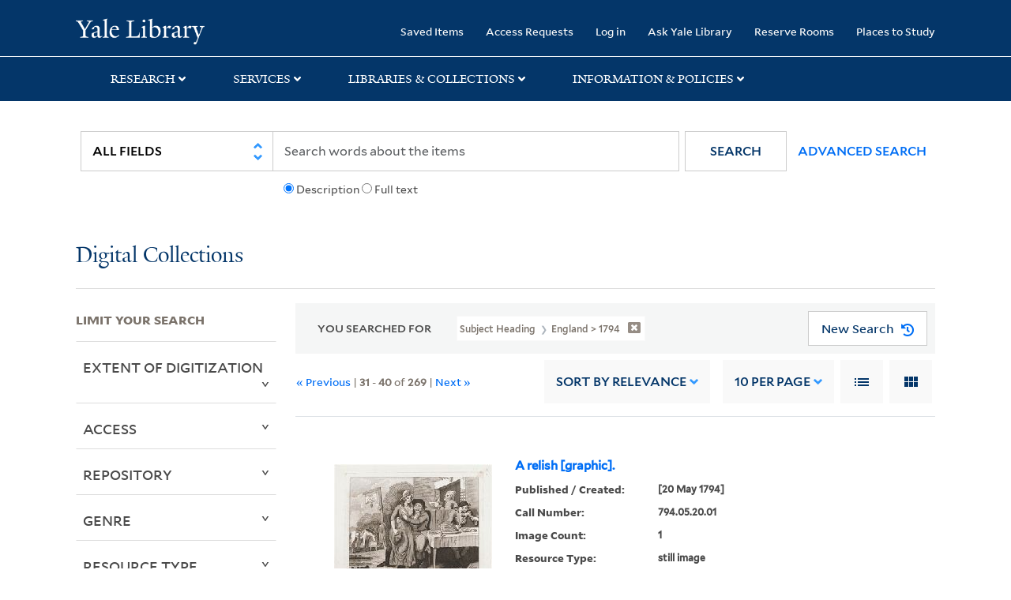

--- FILE ---
content_type: text/html; charset=utf-8
request_url: https://collections.library.yale.edu/catalog?f%5BsubjectHeadingFacet_ssim%5D%5B%5D=England+%3E+1794&page=4
body_size: 14962
content:

<!DOCTYPE html>
<html class="no-js" lang="en" prefix="og: https://ogp.me/ns#">
  <head>
    <!-- Google Tag Manager -->
<script>
(function(w,d,s,l,i){w[l]=w[l]||[];w[l].push({'gtm.start':
new Date().getTime(),event:'gtm.js'});var f=d.getElementsByTagName(s)[0],
j=d.createElement(s),dl=l!='dataLayer'?'&l='+l:'';j.async=true;j.src=
'https://www.googletagmanager.com/gtm.js?id='+i+dl;f.parentNode.insertBefore(j,f);
})(window,document,'script','dataLayer','GTM-PX75HSF')
</script>
<!-- End Google Tag Manager --> 

    <meta charset="utf-8">
    <meta http-equiv="Content-Type" content="text/html; charset=utf-8">
    <meta name="viewport" content="width=device-width, initial-scale=1, shrink-to-fit=no">

    <!-- Internet Explorer use the highest version available -->
    <meta http-equiv="X-UA-Compatible" content="IE=edge">
    <title>Subject Heading: England &gt; 1794 - Yale University Library Search Results</title>
    <link href="https://collections.library.yale.edu/catalog/opensearch.xml" title="Yale University Library" type="application/opensearchdescription+xml" rel="search" />
    <link rel="icon" type="image/x-icon" href="/assets/favicon-8fc507a7c6514a5419ea23bd656bf6a2ba0397ca9ff5cda749ef5b7d0e54cfec.ico" />
    <link rel="apple-touch-icon" sizes="120x120" href="https://collections.library.yale.edu/apple-touch-icon-precomposed.png">
    <link rel="apple-touch-icon" sizes="120x120" href="https://collections.library.yale.edu/apple-touch-icon.png">
    <link rel="stylesheet" href="/assets/application-e91dbd12ae330e6db678849e6e139a9baf3543d6f96cc0f1faa7742fd42d73bd.css" media="all" />
    <script src="/assets/application-867fc975278dc5b1af09ccbdc9b74efc378709ff61ebc7baa54d18a274b5cdd5.js"></script>
    <meta name="csrf-param" content="authenticity_token" />
<meta name="csrf-token" content="oDjJ-zXm3isoAUok-xar1BS1RtS2Ik8G8xKKtO85QR1h3vF7lVRgKKuaHFrx0TSuqIsDvATc9Tn5LQpCX1-3VA" />
    <script async src="https://siteimproveanalytics.com/js/siteanalyze_66356571.js"></script>
      <meta name="robots" content="noindex" />
  <meta name="totalResults" content="269" />
<meta name="startIndex" content="30" />
<meta name="itemsPerPage" content="10" />

  <link rel="alternate" type="application/rss+xml" title="RSS for results" href="/catalog.rss?f%5BsubjectHeadingFacet_ssim%5D%5B%5D=England+%3E+1794&amp;page=4" />
  <link rel="alternate" type="application/atom+xml" title="Atom for results" href="/catalog.atom?f%5BsubjectHeadingFacet_ssim%5D%5B%5D=England+%3E+1794&amp;page=4" />
  <link rel="alternate" type="application/json" title="JSON" href="/catalog.json?f%5BsubjectHeadingFacet_ssim%5D%5B%5D=England+%3E+1794&amp;page=4" />

  </head>
  <body class="blacklight-catalog blacklight-catalog-index">
  <!-- Google Tag Manager (noscript) -->
<noscript><iframe src="https://www.googletagmanager.com/ns.html?id=GTM-PX75HSF"
height="0" width="0" style="display:none;visibility:hidden" title="google tag manager"></iframe></noscript>
<!-- End Google Tag Manager (noscript) -->

  <div id="banner" class="alert alert-warning hidden"></div>
  <nav id="skip-link" role="navigation" aria-label="Skip links">
    <a class="element-invisible element-focusable rounded-bottom py-2 px-3" data-turbolinks="false" href="#search_field">Skip to search</a>
    <a class="element-invisible element-focusable rounded-bottom py-2 px-3" data-turbolinks="false" href="#main-container">Skip to main content</a>
      <a class="element-invisible element-focusable rounded-bottom py-2 px-3" data-turbolinks="false" href="#documents">Skip to first result</a>

  </nav>
  <header>
    <nav class="navbar navbar-expand-md navbar-dark bg-dark topbar" role="navigation" aria-label="Main">
  <div class="container">
    <a class="mb-0 navbar-brand navbar-logo" alt="Yale Library Home" href="https://library.yale.edu/">Yale University Library</a>
    <button class="navbar-toggler navbar-toggler-right" type="button" data-bs-toggle="collapse" data-bs-target="#user-util-collapse" aria-controls="user-util-collapse" aria-expanded="false" aria-label="Toggle navigation">
      <span class="navbar-toggler-icon"></span>
    </button>

    <div class="collapse navbar-collapse justify-content-md-end" id="user-util-collapse">
      <ul class="navbar-nav">

  <li class="nav-item">
    <a class="nav-link" href="/bookmarks">Saved Items</a>
  </li>

  <li class="nav-item">
    <a class="nav-link" href="/permission_requests">Access Requests</a>
  </li>

      <li class="nav-item">
        <form class="button_to" method="post" action="/users/auth/openid_connect"><input class="nav-link login-button" type="submit" value="Log in" /><input type="hidden" name="authenticity_token" value="VDeZMKkQdtoPL0WsJOKXUxPRNzZhR_Mj12AL_TS42KUGazWGgq9kRPzcm8QBgYDhdQbryPYH4ksn0umhGR9cag" autocomplete="off" /></form>
      </li>

  
    <li class="nav-item"><a class="nav-link" href="http://ask.library.yale.edu/">Ask Yale Library</a>

</li>

    <li class="nav-item"><a class="nav-link" href="https://schedule.yale.edu/">Reserve Rooms</a>
</li>

    <li class="nav-item"><a class="nav-link" href="https://web.library.yale.edu/places/to-study">Places to Study</a>
</li>
</ul>

    </div>
  </div>

</nav>
<div class="navbar-expand-md navbar-dark bg-dark topbar" role="navigation" aria-label="User utilities">
  <div class="secondary-nav">
    <div class="row">
      <section class="info-header">
        <div class="dropdown">
          <ul class="nav-link-title" data-bs-toggle="dropdown">
            <li>
              <a href="#" role="button" aria-expanded="true" class="research-title">Research</a>
              <p class="nav-link-caret">
                <img id="research-collapse-nav-bar" alt="collapse nav bar" src="/assets/header/2x-angle-up-solid-42118f6a9f91c33e3cd2e07af37391bf3b0479d9b79079cff9d8cdac6a453b2d.png" />
              </p>
            </li>
          </ul>
          <ul class="dropdown-menu">
            <li>
              <a href="http://search.library.yale.edu" title="" class="dropdown-item">
                Search Quicksearch
              </a>
            </li>
            <li>
              <a href="https://search.library.yale.edu/catalog" title="Records for approximately 13 million volumes located across the University Library system." class="dropdown-item">
                Search Library Catalog
              </a>
            </li>
            <li>
              <a href="https://library.yale.edu/explore-collections/explore/digital-collections" title="Access to digital image and text collections available from the Yale University Library." class="dropdown-item">
                Search Digital Collections
              </a>
            </li>
            <li>
              <a href="http://archives.yale.edu" title="Finding aids describe archival and manuscript collections at Arts, Beinecke, Divinity, and Music libraries, and the Manuscripts and Archives department in Sterling." class="dropdown-item">
                Search Archives at Yale
              </a>
            </li>
            <li>
              <a href="http://guides.library.yale.edu/" title="Use these subject guides to get started in your research, formulate a research strategy for a topic, and find information about print and electronic resources." class="dropdown-item">
                Research Guides
              </a>
            </li>
            <li>
              <a href="http://search.library.yale.edu/databases" title="Find subject-specific databases by description. Direct links to subscribed and freely available research databases and other resources, such as encyclopedias, bibliographies and dictionaries. Some databases are also &quot;cross-searchable&quot;; that is, they may be searched at one time in combination with other databases" class="dropdown-item">
                Find Databases by Title
              </a>
            </li>
            <li>
              <a href="http://wa4py6yj8t.search.serialssolutions.com" title="Browse or search for the descriptions of online journals and newspapers to which the library subscribes or has access to free on the Web." class="dropdown-item">
                Find eJournals by Title
              </a>
            </li>
            <li>
              <a href="https://library.yale.edu/find-request-and-use/use/using-special-collections" title="" class="dropdown-item">
                Guide to Using Special Collections
              </a>
            </li>
          </ul>
        </div>
      </section>

      <section class="info-header">
        <div class="dropdown">
          <ul class="nav-link-title" data-bs-toggle="dropdown">
            <li>
              <a href="#" role="button" aria-expanded="true" class="services-title">Services</a>
              <p class="nav-link-caret">
                <img id="services-collapse-nav-bar" alt="collapse nav bar" src="/assets/header/2x-angle-up-solid-42118f6a9f91c33e3cd2e07af37391bf3b0479d9b79079cff9d8cdac6a453b2d.png" />
              </p>
            </li>
          </ul>
          <ul class="dropdown-menu">
            <li>
              <a href="https://library.yale.edu/find-request-and-use/use/using-special-collections/request-digitization" title=""  class="dropdown-item">
                Request Digital Copies of Special Collections
              </a>
            </li>
            <li>
              <a href="https://library.yale.edu/pl" title=""  class="dropdown-item">
                Your Personal Librarian
              </a>
            </li>
            <li>
              <a href="https://library.yale.edu/subject-specialists" title=""  class="dropdown-item">
                Subject Specialists
              </a>
            </li>
            <li>
              <a href="http://guides.library.yale.edu/research-help" title=""  class="dropdown-item">
                Research Support and Workshops
              </a>
            </li>
            <li>
              <a href="http://guides.library.yale.edu/citationmanagement" title="Create Bibliographies"  class="dropdown-item">
                Citation Tools
              </a>
            </li>
            <li>
              <a href="http://guides.library.yale.edu/getit" title=""  class="dropdown-item">
                Get It @ Yale (Borrow Direct, Interlibrary Loan, Scan &amp; Deliver)
              </a>
            </li>
            <li>
              <a href="http://guides.library.yale.edu/reserves" title=""  class="dropdown-item">
                Course Reserves
              </a>
            </li>
            <li>
              <a href="https://guides.library.yale.edu/OffCampusAccess" title="Connect your computer to the Yale VPN (network) while off-campus."  class="dropdown-item">
                Off-Campus Access
              </a>
            </li>
            <li>
              <a href="http://elischolar.library.yale.edu" title="A digital repository of scholarly publications at Yale"  class="dropdown-item">
                EliScholar
              </a>
            </li>
            <li>
              <a href="http://yale.lib.overdrive.com/" title="OverDrive is a distribution platform through which users of our library can download popular eBooks and audiobooks.  From our personalized Yale University OverDrive site, we offer access to a variety of fiction and non-fiction descriptions in many different formats. "  class="dropdown-item">
                OverDrive: Popular Audio and eBooks
              </a>
            </li>
            <li>
              <a href="https://reservations.yale.edu/bmec/" title=""  class="dropdown-item">
                Bass Media Equipment
              </a>
            </li>
          </ul>
        </div>
      </section>

      <section class="info-header">
        <div class="dropdown">
          <ul class="nav-link-title" data-bs-toggle="dropdown">
            <li>
              <a href="#" role="button" aria-expanded="true" class="libraries-title">Libraries & Collections</a>
              <p class="nav-link-caret">
                <img id="libraries-collapse-nav-bar" alt="collapse nav bar" src="/assets/header/2x-angle-up-solid-42118f6a9f91c33e3cd2e07af37391bf3b0479d9b79079cff9d8cdac6a453b2d.png" />
              </p>
            </li>
          </ul>
          <ul class="dropdown-menu">
            <li>
              <a href="https://web.library.yale.edu/building/haas-family-arts-library" title="Robert B. Haas Family Arts Library" class="dropdown-item">
                Arts Library
              </a>
            </li>
            <li>
              <a href="https://library.yale.edu/bass" title="Anne T. and Robert M. Bass Library" class="dropdown-item">
                Bass Library
              </a>
            </li>
            <li>
              <a href="https://beinecke.library.yale.edu/" title="Beinecke Rare Book &amp; Manuscript Library" class="dropdown-item">
                Beinecke Library
              </a>
            </li>
            <li>
              <a href="https://library.yale.edu/classics" title="" class="dropdown-item">
                Classics Library
              </a>
            </li>
            <li>
              <a href="https://library.yale.edu/divinity" title="Divinity School Library" class="dropdown-item">
                Divinity Library
              </a>
            </li>
            <li>
              <a href="https://library.yale.edu/film" title="" class="dropdown-item">
                Yale Film Archive
              </a>
            </li>
            <li>
              <a href="https://fortunoff.library.yale.edu/" title="Fortunoff Video Archive for Holocaust Testimonies" class="dropdown-item">
                Fortunoff Archive
              </a>
            </li>
            <li>
              <a href="https://library.yale.edu/humanities" title="" class="dropdown-item">
                Humanities Collections
              </a>
            </li>
            <li>
              <a href="https://web.library.yale.edu/international-collections" title="" class="dropdown-item">
                International Collections
              </a>
            </li>
            <li>
              <a href="https://library.law.yale.edu/" title="Lillian Goldman Law Library in Memory of Sol Goldman" class="dropdown-item">
                Law Library
              </a>
            </li>
            <li>
              <a href="https://walpole.library.yale.edu/" title="" class="dropdown-item">
                Lewis Walpole Library
              </a>
            </li>
            <li>
              <a href="https://web.library.yale.edu/sd/dept/library-collection-services-and-operations" title="" class="dropdown-item">
                Library Collection Services
              </a>
            </li>
            <li>
              <a href="https://library.yale.edu/mssa" title="" class="dropdown-item">
                Manuscripts &amp; Archives
              </a>
            </li>
            <li>
              <a href="http://www.library.yale.edu/maps" title="" class="dropdown-item">
                Map Collection
              </a>
            </li>
            <li>
              <a href="https://library.yale.edu/marx" title="" class="dropdown-item">
                Marx Science &amp; Social Science Library
              </a>
            </li>
            <li>
              <a href="https://library.medicine.yale.edu/" title="Harvey Cushing / John Hay Whitney Medical Library" class="dropdown-item">
                Medical Library
              </a>
            </li>
            <li>
              <a href="https://library.yale.edu/visit-and-study/libraries-locations/irving-s-gilmore-music-library" title="Irving S. Gilmore Music Library" class="dropdown-item">
                Music Library
              </a>
            </li>
            <li>
              <a href="https://web.library.yale.edu/building/sterling-memorial-library" title="Sterling Memorial Library" class="dropdown-item">
                Sterling Library
              </a>
            </li>
            <li>
              <a href="https://britishart.yale.edu/" title="" class="dropdown-item">
                Yale Center for British Art
              </a>
            </li>
          </ul>
        </div>
      </section>

      <section class="info-header">
        <div class="dropdown">
          <ul class="nav-link-title" data-bs-toggle="dropdown">
            <li>
              <a href="#" role="button" aria-expanded="false" class="information-title">Information & Policies</a>
              <p class="nav-link-caret">
                <img id="info-collapse-nav-bar" alt="collapse nav bar" src="/assets/header/2x-angle-up-solid-42118f6a9f91c33e3cd2e07af37391bf3b0479d9b79079cff9d8cdac6a453b2d.png" />
              </p>
            </li>
          </ul>
          <ul class="dropdown-menu">
            <li>
              <a href="https://library.yale.edu/visit-and-study" title="" class="dropdown-item">
                Library Hours
              </a>
            </li>
            <li>
              <a href="https://library.yale.edu/staff-directory" title="" class="dropdown-item">
                Departments &amp; Staff
              </a>
            </li>
            <li>
              <a href="http://guides.library.yale.edu/borrow" title="Information about accessing and borrowing print material" class="dropdown-item">
                Borrowing &amp; Circulation
              </a>
            </li>
            <li>
              <a href="https://web.library.yale.edu/services-persons-disabilities" title="" class="dropdown-item">
                Services for Persons with Disabilities
              </a>
            </li>
            <li>
              <a href="http://guides.library.yale.edu/copyright-guidance/copyright-basics" title="" class="dropdown-item">
                Copyright Basics
              </a>
            </li>
            <li>
              <a href="https://web.library.yale.edu/help/scanning-printing-copying" title="" class="dropdown-item">
                Scanning, Printing &amp; Copying
              </a>
            </li>
            <li>
              <a href="https://web.library.yale.edu/help/computers-and-wireless" title="" class="dropdown-item">
                Computers &amp; Wireless
              </a>
            </li>
            <li>
              <a href="http://guides.library.yale.edu/about/policies" title="" class="dropdown-item">
                Library Policies
              </a>
            </li>
            <li>
              <a href="http://guides.library.yale.edu/about" title="" class="dropdown-item">
                About the Library
              </a>
            </li>
            <li>
              <a href="https://library.yale.edu/development" title="" class="dropdown-item">
                Giving to the Library
              </a>
            </li>
            <li>
              <a href="https://ask.library.yale.edu/faq/174852" title="" class="dropdown-item">
                Purchase Request
              </a>
            </li>
            <li>
              <a href="http://guides.library.yale.edu/work" title="" class="dropdown-item">
                Working at the Library
              </a>
            </li>
            <li>
              <a href="https://guides.library.yale.edu/about/policies/access" title="" class="dropdown-item">
                Terms Governing Use of Materials
              </a>
            </li>
          </ul>
        </div>
      </section>

    </div>
  </div>
</div>

    
    <div class="search-area">
      <div class="navbar-search navbar navbar-light bg-light" role="navigation" aria-label="Search options">
          <div class="container">
              <form class="search-query-form" role="search" aria-label="Search" action="https://collections.library.yale.edu/catalog" accept-charset="UTF-8" method="get">
  <input type="hidden" name="f[subjectHeadingFacet_ssim][]" value="England &gt; 1794" autocomplete="off" />
    <label for="search_field" class="sr-only">Search in</label>
  <div class="input-group">
        <select name="search_field" id="search_field" title="Targeted search options" class="custom-select search-field" onchange="onChangeSearchFields()"><option value="all_fields">All Fields</option>
<option value="creator_tesim">Creator</option>
<option value="title_tesim">Title</option>
<option value="callNumber_tesim">Call Number</option>
<option value="date_fields">Date</option>
<option value="subjectName_tesim">Subject</option>
<option value="orbisBibId_ssi">Orbis ID</option>
<option value="fulltext_tesim">Full Text</option></select>

    
    <span class="fulltext-info" id="fulltext-info">
      <input type="radio" name="fulltext_search" id="fulltext_search_1" value="1" onclick="onSelectDescription();" />
      <label for="fulltext_search_1">Description</label>
      <input type="radio" name="fulltext_search" id="fulltext_search_2" value="2" onclick="onSelectFulltext();" />
      <label for="fulltext_search_2">Full text</label>
    </span>


    <label for="q" class="sr-only">search for</label>
    <input type="text" name="q" id="q" placeholder="Search..." class="search-q q form-control rounded-0" aria-label="search" autocomplete="" data-autocomplete-enabled="false" data-autocomplete-path="/catalog/suggest" />

    <span class="input-group-append">
      <button type="submit" class="btn btn-primary search-btn" id="search" role="button">
        <span class="submit-search-text">Search</span>
        <span class="blacklight-icons blacklight-icon-search" aria-hidden="true"><?xml version="1.0"?>
<svg width="24" height="24" viewBox="0 0 24 24" aria-label="Search" role="img">
  <title>Search</title>
  <path fill="none" d="M0 0h24v24H0V0z"/>
  <path d="M15.5 14h-.79l-.28-.27C15.41 12.59 16 11.11 16 9.5 16 5.91 13.09 3 9.5 3S3 5.91 3 9.5 5.91 16 9.5 16c1.61 0 3.09-.59 4.23-1.57l.27.28v.79l5 4.99L20.49 19l-4.99-5zm-6 0C7.01 14 5 11.99 5 9.5S7.01 5 9.5 5 14 7.01 14 9.5 11.99 14 9.5 14z"/>
</svg>
</span>
      </button>
    </span>

    <span>
      <button class="advanced_search btn btn-secondary href-button" href="/advanced">Advanced Search</button>
    </span>
  </div>
</form>
          </div>
      </div>
    </div>
    
    <div class="user-subheader" role="heading" aria-level="1">
      <div class="user-subheader-title">
        <a href="/">Digital Collections</a> 
      </div>
    </div>

  </header>

  <main id="main-container" class="container" role="main" aria-label="Main content">
      <h1 class="sr-only top-content-title">Search</h1>


    <div class="row">
  <div class="col-md-12">
    <div id="main-flashes">
      <div class="flash_messages">
    
    
    
    
</div>

    </div>
  </div>
</div>


    <div class="row">
      
    <section id="content" class="col-lg-9 order-last" aria-label="search results">
        <div id="appliedParams" class="row constraints-container constraints-container-index">
    <h2 class="sr searched-heading">You Searched For</h2>
    
<span class="btn-group applied-filter constraint query filterfilter-subjectheadingfacet_ssim">
  <button class="constraint-value btn btn-outline-secondary href-button" href="/catalog">
        <span class="filter-name">Subject Heading </span>

      <span class="filter-value">England &gt; 1794</span>
      <!-- icon to remove-->
      <span class="remove-icon"><img alt="remove" src="/assets/x2x-4f77c7f7b595f950a1696f3fb558e0057b35fdcd0d26cdc9f9cdf6894827774d.png" /></span>
  </button>
</span>

    <div id="startOverButtonContainer">
      <button class="href-button catalog_startOverLink btn btn-primary btn-show" tabindex="0" role="button" href="/catalog">
  <span>New Search</span>
  <span class="start-over-icon"><img class="start-over-image" alt="" src="/assets/start_over-c369be977d5f8e898ffa3e8ab4d8704e41efb78c2d73c632b7df60a536f7b45f.png" /></span>
</button>
    </div>
  </div>

  






<div id="sortAndPerPage" class="sort-pagination d-md-flex justify-content-between" role="navigation" aria-label="Results navigation">
  <section class="pagination">
  
      <div class='page-links'>
      <a rel="prev" href="/catalog?f%5BsubjectHeadingFacet_ssim%5D%5B%5D=England+%3E+1794&amp;page=3">&laquo; Previous</a>
      <span class='page-entries'>
        | <strong>31</strong> - <strong>40</strong> of <strong>269</strong> |
      </span>
      <a rel="next" href="/catalog?f%5BsubjectHeadingFacet_ssim%5D%5B%5D=England+%3E+1794&amp;page=5">Next &raquo;</a>

    </div>

</section>

  <div class="search-widgets">
        <div id="sort-dropdown" class="sort-dropdown btn-group">
    <button type="button" class="btn btn-outline-secondary dropdown-toggle" data-bs-toggle="dropdown" data-bs-target="#sort-dropdown" aria-expanded="false">
      Sort<span class="d-none d-sm-inline"> by Relevance</span> <span class="caret"></span>
    </button>

    <div class="dropdown-menu" role="menu">
        <a class="dropdown-item" role="menuitem" href="/catalog?f%5BsubjectHeadingFacet_ssim%5D%5B%5D=England+%3E+1794&amp;page=1&amp;sort=score+desc%2C+pub_date_si+desc%2C+title_ssim+asc%2C+archivalSort_ssi+asc">Relevance</a>
        <a class="dropdown-item" role="menuitem" href="/catalog?f%5BsubjectHeadingFacet_ssim%5D%5B%5D=England+%3E+1794&amp;page=1&amp;sort=creator_ssim+asc%2C+title_ssim+asc%2C+archivalSort_ssi+asc">Creator (A --&gt; Z)</a>
        <a class="dropdown-item" role="menuitem" href="/catalog?f%5BsubjectHeadingFacet_ssim%5D%5B%5D=England+%3E+1794&amp;page=1&amp;sort=creator_ssim+desc%2C+title_ssim+asc%2C+archivalSort_ssi+asc">Creator (Z --&gt; A)</a>
        <a class="dropdown-item" role="menuitem" href="/catalog?f%5BsubjectHeadingFacet_ssim%5D%5B%5D=England+%3E+1794&amp;page=1&amp;sort=title_ssim+asc%2C+oid_ssi+desc%2C+archivalSort_ssi+asc">Title (A --&gt; Z)</a>
        <a class="dropdown-item" role="menuitem" href="/catalog?f%5BsubjectHeadingFacet_ssim%5D%5B%5D=England+%3E+1794&amp;page=1&amp;sort=title_ssim+desc%2C+oid_ssi+desc%2C+archivalSort_ssi+asc">Title (Z --&gt; A)</a>
        <a class="dropdown-item" role="menuitem" href="/catalog?f%5BsubjectHeadingFacet_ssim%5D%5B%5D=England+%3E+1794&amp;page=1&amp;sort=year_isim+asc%2C+id+asc%2C+archivalSort_ssi+asc">Year (ascending)</a>
        <a class="dropdown-item" role="menuitem" href="/catalog?f%5BsubjectHeadingFacet_ssim%5D%5B%5D=England+%3E+1794&amp;page=1&amp;sort=year_isim+desc%2C+id+desc%2C+archivalSort_ssi+asc">Year (descending)</a>
    </div>
  </div>


        <span class="sr-only">Number of results to display per page</span>
  <div id="per_page-dropdown" class="per-page-dropdown btn-group">
    <button type="button" class="btn btn-outline-secondary dropdown-toggle" data-bs-toggle="dropdown" data-bs-target="#per_page-dropdown" aria-expanded="false">
      10<span class="d-none d-sm-inline"> per page</span> <span class="caret"></span>
    </button>
    <div class="dropdown-menu" role="menu">
        <a class="dropdown-item" role="menuitem" href="/catalog?f%5BsubjectHeadingFacet_ssim%5D%5B%5D=England+%3E+1794&amp;page=1&amp;per_page=10">10<span class="sr-only visually-hidden"> per page</span></a>
        <a class="dropdown-item" role="menuitem" href="/catalog?f%5BsubjectHeadingFacet_ssim%5D%5B%5D=England+%3E+1794&amp;page=1&amp;per_page=20">20<span class="sr-only visually-hidden"> per page</span></a>
        <a class="dropdown-item" role="menuitem" href="/catalog?f%5BsubjectHeadingFacet_ssim%5D%5B%5D=England+%3E+1794&amp;page=1&amp;per_page=50">50<span class="sr-only visually-hidden"> per page</span></a>
        <a class="dropdown-item" role="menuitem" href="/catalog?f%5BsubjectHeadingFacet_ssim%5D%5B%5D=England+%3E+1794&amp;page=1&amp;per_page=100">100<span class="sr-only visually-hidden"> per page</span></a>
    </div>
  </div>


        <div class="view-type">
    <span class="sr-only">View results as: </span>
    <div class="view-type-group btn-group">
        <a title="List" class="btn btn-outline-secondary btn-icon view-type-list active" href="/catalog?f%5BsubjectHeadingFacet_ssim%5D%5B%5D=England+%3E+1794&amp;page=4&amp;view=list">
          <span class="blacklight-icons blacklight-icon-list"><?xml version="1.0"?>
<svg width="24" height="24" viewBox="0 0 24 24" aria-label="List" role="img">
  <title>List</title>
  <path d="M3 13h2v-2H3v2zm0 4h2v-2H3v2zm0-8h2V7H3v2zm4 4h14v-2H7v2zm0 4h14v-2H7v2zM7 7v2h14V7H7z"/>
  <path d="M0 0h24v24H0z" fill="none"/>
</svg>
</span>
          <span class="caption">List</span>
</a>        <a title="Gallery" class="btn btn-outline-secondary btn-icon view-type-gallery " href="/catalog?f%5BsubjectHeadingFacet_ssim%5D%5B%5D=England+%3E+1794&amp;page=4&amp;view=gallery">
          <span class="blacklight-icons blacklight-icon-gallery"><?xml version="1.0"?>
<svg width="24" height="24" viewBox="0 0 24 24" aria-label="Gallery" role="img">
  <title>Gallery</title>
  <path fill="none" d="M0 0h24v24H0V0z"/>
  <path d="M4 11h5V5H4v6zm0 7h5v-6H4v6zm6 0h5v-6h-5v6zm6 0h5v-6h-5v6zm-6-7h5V5h-5v6zm6-6v6h5V5h-5z"/>
</svg>
</span>
          <span class="caption">Gallery</span>
</a>    </div>
  </div>


</div>
</div>


<h2 class="sr-only">Search Results</h2>

  <div id="documents" class="documents-list">
  <article data-document-id="10939106" data-document-counter="31" itemscope="itemscope" itemtype="http://schema.org/Thing" class="document document-position-31">
  
        <header class='documentHeader row'>
  <h3 class='index_title document-title-heading title_tesim'>
      <span class='counter_no_show' ><span>31. </span> </span>
    <div class='document-title'>
      <a data-context-href="/catalog/10939106/track?counter=31&amp;document_id=10939106&amp;search_id=503540215" href="/catalog/10939106">A relish [graphic].</a>
    </div>
    <div class="index-document-functions col-sm-3 col-lg-2"></div>
  </h3>
</header>

  <div class="document-thumbnail">
      <a data-context-href="/catalog/10939106/track?counter=31&amp;document_id=10939106&amp;search_id=503540215" aria-hidden="true" tabindex="-1" href="/catalog/10939106"><img onerror="this.error=null;this.src=&#39;https://collections.library.yale.edu/assets/image_not_found-c93ce80e74175def58f5d0884ea091974a91d4c2d59f33a1238f4e9f2608f01c.png&#39;" loading="lazy" src="https://collections.library.yale.edu/iiif/2/32361368/full/!200,200/0/default.jpg" /></a>
  </div>


<dl class="document-metadata dl-invert row">    <dt class="blacklight-date_ssim col-md-3">    Published / Created:
</dt>
  <dd class="col-md-9 blacklight-date_ssim">    [20 May 1794]
</dd>

    <dt class="blacklight-callnumber_tesim col-md-3">    Call Number:
</dt>
  <dd class="col-md-9 blacklight-callnumber_tesim">    794.05.20.01
</dd>

    <dt class="blacklight-imagecount_isi col-md-3">    Image Count:
</dt>
  <dd class="col-md-9 blacklight-imagecount_isi">    1
</dd>

    <dt class="blacklight-resourcetype_tesim col-md-3">    Resource Type:
</dt>
  <dd class="col-md-9 blacklight-resourcetype_tesim">    still image
</dd>

    <dt class="blacklight-abstract_tesim col-md-3">    Abstract:
</dt>
  <dd class="col-md-9 blacklight-abstract_tesim">    Two huntsmen are seated at a table outside a wayside inn, one of whom turns to take on his knee a maidservant, a pretty girl who holds a jug in her right hand, and places a hand on her breast; the other (right) eats voraciously a slice of the roast be...
</dd>

    <dt class="blacklight-description_tesim col-md-3">    Description:
</dt>
  <dd class="col-md-9 blacklight-description_tesim">    Title etched below image.
</dd>

    <dt class="blacklight-publisher_tesim col-md-3">    Publisher:
</dt>
  <dd class="col-md-9 blacklight-publisher_tesim">    Published 20th May, 1794, by Laurie &amp; Whittle, No. 53 Fleet Street, London
</dd>

    <dt class="blacklight-subjecttopic_tesim col-md-3">    Subject (Topic):
</dt>
  <dd class="col-md-9 blacklight-subjecttopic_tesim">    Hunters, Hotelkeepers, Occupations, Servants, Signs (Notices), and Taverns (Inns)
</dd>

    <dt class="blacklight-ancestortitles_tesim col-md-3">    Found in:
</dt>
  <dd class="col-md-9 blacklight-ancestortitles_tesim">    <a rel="nofollow" href="/catalog?f%5Brepository_ssi%5D%5B%5D=Lewis+Walpole+Library">Lewis Walpole Library</a> &gt; <a rel="nofollow" href="/catalog/10939106">A relish [graphic].</a>
</dd>

</dl>



  
</article><article data-document-id="10939028" data-document-counter="32" itemscope="itemscope" itemtype="http://schema.org/Thing" class="document document-position-32">
  
        <header class='documentHeader row'>
  <h3 class='index_title document-title-heading title_tesim'>
      <span class='counter_no_show' ><span>32. </span> </span>
    <div class='document-title'>
      <a data-context-href="/catalog/10939028/track?counter=32&amp;document_id=10939028&amp;search_id=503540215" href="/catalog/10939028">A republican belle a picture of Paris for 1794 / [graphic]</a>
    </div>
    <div class="index-document-functions col-sm-3 col-lg-2"></div>
  </h3>
</header>

  <div class="document-thumbnail">
      <a data-context-href="/catalog/10939028/track?counter=32&amp;document_id=10939028&amp;search_id=503540215" aria-hidden="true" tabindex="-1" href="/catalog/10939028"><img onerror="this.error=null;this.src=&#39;https://collections.library.yale.edu/assets/image_not_found-c93ce80e74175def58f5d0884ea091974a91d4c2d59f33a1238f4e9f2608f01c.png&#39;" loading="lazy" src="https://collections.library.yale.edu/iiif/2/32357354/full/!200,200/0/default.jpg" /></a>
  </div>


<dl class="document-metadata dl-invert row">    <dt class="blacklight-creator_tesim col-md-3">    Creator:
</dt>
  <dd class="col-md-9 blacklight-creator_tesim">    <span class = 'from-the-collection' ></span>Cruikshank, Isaac, 1764-1811, printmaker
</dd>

    <dt class="blacklight-date_ssim col-md-3">    Published / Created:
</dt>
  <dd class="col-md-9 blacklight-date_ssim">    [10 March 1794]
</dd>

    <dt class="blacklight-callnumber_tesim col-md-3">    Call Number:
</dt>
  <dd class="col-md-9 blacklight-callnumber_tesim">    794.03.10.02
</dd>

    <dt class="blacklight-imagecount_isi col-md-3">    Image Count:
</dt>
  <dd class="col-md-9 blacklight-imagecount_isi">    1
</dd>

    <dt class="blacklight-resourcetype_tesim col-md-3">    Resource Type:
</dt>
  <dd class="col-md-9 blacklight-resourcetype_tesim">    still image
</dd>

    <dt class="blacklight-description_tesim col-md-3">    Description:
</dt>
  <dd class="col-md-9 blacklight-description_tesim">    Title from item.
</dd>

    <dt class="blacklight-publisher_tesim col-md-3">    Publisher:
</dt>
  <dd class="col-md-9 blacklight-publisher_tesim">    Pub. March 10, 1794, by S.W. Fores, N. 3 Piccadilly
</dd>

    <dt class="blacklight-ancestortitles_tesim col-md-3">    Found in:
</dt>
  <dd class="col-md-9 blacklight-ancestortitles_tesim">    <a rel="nofollow" href="/catalog?f%5Brepository_ssi%5D%5B%5D=Lewis+Walpole+Library">Lewis Walpole Library</a> &gt; <a rel="nofollow" href="/catalog/10939028">A republican belle a picture of Paris for 1794 / [graphic]</a>
</dd>

</dl>



  
</article><article data-document-id="10939174" data-document-counter="33" itemscope="itemscope" itemtype="http://schema.org/Thing" class="document document-position-33">
  
        <header class='documentHeader row'>
  <h3 class='index_title document-title-heading title_tesim'>
      <span class='counter_no_show' ><span>33. </span> </span>
    <div class='document-title'>
      <a data-context-href="/catalog/10939174/track?counter=33&amp;document_id=10939174&amp;search_id=503540215" href="/catalog/10939174">A saucy dog [graphic]</a>
    </div>
    <div class="index-document-functions col-sm-3 col-lg-2"></div>
  </h3>
</header>

  <div class="document-thumbnail">
      <a data-context-href="/catalog/10939174/track?counter=33&amp;document_id=10939174&amp;search_id=503540215" aria-hidden="true" tabindex="-1" href="/catalog/10939174"><img onerror="this.error=null;this.src=&#39;https://collections.library.yale.edu/assets/image_not_found-c93ce80e74175def58f5d0884ea091974a91d4c2d59f33a1238f4e9f2608f01c.png&#39;" loading="lazy" src="https://collections.library.yale.edu/iiif/2/32359930/full/!200,200/0/default.jpg" /></a>
  </div>


<dl class="document-metadata dl-invert row">    <dt class="blacklight-creator_tesim col-md-3">    Creator:
</dt>
  <dd class="col-md-9 blacklight-creator_tesim">    <span class = 'from-the-collection' ></span>Brett, J., active 1794-1795, printmaker
</dd>

    <dt class="blacklight-date_ssim col-md-3">    Published / Created:
</dt>
  <dd class="col-md-9 blacklight-date_ssim">    [27 November 1794]
</dd>

    <dt class="blacklight-callnumber_tesim col-md-3">    Call Number:
</dt>
  <dd class="col-md-9 blacklight-callnumber_tesim">    794.11.27.01
</dd>

    <dt class="blacklight-imagecount_isi col-md-3">    Image Count:
</dt>
  <dd class="col-md-9 blacklight-imagecount_isi">    1
</dd>

    <dt class="blacklight-resourcetype_tesim col-md-3">    Resource Type:
</dt>
  <dd class="col-md-9 blacklight-resourcetype_tesim">    still image
</dd>

    <dt class="blacklight-description_tesim col-md-3">    Description:
</dt>
  <dd class="col-md-9 blacklight-description_tesim">    Title from item.
</dd>

    <dt class="blacklight-publisher_tesim col-md-3">    Publisher:
</dt>
  <dd class="col-md-9 blacklight-publisher_tesim">    Published Novemr. 27th 1794 by H. Humphreys, No. 37 New Bond Street
</dd>

    <dt class="blacklight-ancestortitles_tesim col-md-3">    Found in:
</dt>
  <dd class="col-md-9 blacklight-ancestortitles_tesim">    <a rel="nofollow" href="/catalog?f%5Brepository_ssi%5D%5B%5D=Lewis+Walpole+Library">Lewis Walpole Library</a> &gt; <a rel="nofollow" href="/catalog/10939174">A saucy dog [graphic]</a>
</dd>

</dl>



  
</article><article data-document-id="10939145" data-document-counter="34" itemscope="itemscope" itemtype="http://schema.org/Thing" class="document document-position-34">
  
        <header class='documentHeader row'>
  <h3 class='index_title document-title-heading title_tesim'>
      <span class='counter_no_show' ><span>34. </span> </span>
    <div class='document-title'>
      <a data-context-href="/catalog/10939145/track?counter=34&amp;document_id=10939145&amp;search_id=503540215" href="/catalog/10939145">A scene in Somerset House [graphic].</a>
    </div>
    <div class="index-document-functions col-sm-3 col-lg-2"></div>
  </h3>
</header>

  <div class="document-thumbnail">
      <a data-context-href="/catalog/10939145/track?counter=34&amp;document_id=10939145&amp;search_id=503540215" aria-hidden="true" tabindex="-1" href="/catalog/10939145"><img onerror="this.error=null;this.src=&#39;https://collections.library.yale.edu/assets/image_not_found-c93ce80e74175def58f5d0884ea091974a91d4c2d59f33a1238f4e9f2608f01c.png&#39;" loading="lazy" src="https://collections.library.yale.edu/iiif/2/32356776/full/!200,200/0/default.jpg" /></a>
  </div>


<dl class="document-metadata dl-invert row">    <dt class="blacklight-creator_tesim col-md-3">    Creator:
</dt>
  <dd class="col-md-9 blacklight-creator_tesim">    <span class = 'from-the-collection' ></span>Barlow, Inigo, printmaker
</dd>

    <dt class="blacklight-date_ssim col-md-3">    Published / Created:
</dt>
  <dd class="col-md-9 blacklight-date_ssim">    [October 1794]
</dd>

    <dt class="blacklight-callnumber_tesim col-md-3">    Call Number:
</dt>
  <dd class="col-md-9 blacklight-callnumber_tesim">    794.10.01.04
</dd>

    <dt class="blacklight-imagecount_isi col-md-3">    Image Count:
</dt>
  <dd class="col-md-9 blacklight-imagecount_isi">    1
</dd>

    <dt class="blacklight-resourcetype_tesim col-md-3">    Resource Type:
</dt>
  <dd class="col-md-9 blacklight-resourcetype_tesim">    still image
</dd>

    <dt class="blacklight-description_tesim col-md-3">    Description:
</dt>
  <dd class="col-md-9 blacklight-description_tesim">    Title from item.
</dd>

    <dt class="blacklight-publisher_tesim col-md-3">    Publisher:
</dt>
  <dd class="col-md-9 blacklight-publisher_tesim">    publisher not identified
</dd>

    <dt class="blacklight-subjecttopic_tesim col-md-3">    Subject (Topic):
</dt>
  <dd class="col-md-9 blacklight-subjecttopic_tesim">    Artists, British, Artists&#39; materials, and Easels
</dd>

    <dt class="blacklight-ancestortitles_tesim col-md-3">    Found in:
</dt>
  <dd class="col-md-9 blacklight-ancestortitles_tesim">    <a rel="nofollow" href="/catalog?f%5Brepository_ssi%5D%5B%5D=Lewis+Walpole+Library">Lewis Walpole Library</a> &gt; <a rel="nofollow" href="/catalog/10939145">A scene in Somerset House [graphic].</a>
</dd>

</dl>



  
</article><article data-document-id="10939012" data-document-counter="35" itemscope="itemscope" itemtype="http://schema.org/Thing" class="document document-position-35">
  
        <header class='documentHeader row'>
  <h3 class='index_title document-title-heading title_tesim'>
      <span class='counter_no_show' ><span>35. </span> </span>
    <div class='document-title'>
      <a data-context-href="/catalog/10939012/track?counter=35&amp;document_id=10939012&amp;search_id=503540215" href="/catalog/10939012">A trip to the races [graphic]</a>
    </div>
    <div class="index-document-functions col-sm-3 col-lg-2"></div>
  </h3>
</header>

  <div class="document-thumbnail">
      <a data-context-href="/catalog/10939012/track?counter=35&amp;document_id=10939012&amp;search_id=503540215" aria-hidden="true" tabindex="-1" href="/catalog/10939012"><img onerror="this.error=null;this.src=&#39;https://collections.library.yale.edu/assets/image_not_found-c93ce80e74175def58f5d0884ea091974a91d4c2d59f33a1238f4e9f2608f01c.png&#39;" loading="lazy" src="https://collections.library.yale.edu/iiif/2/32356828/full/!200,200/0/default.jpg" /></a>
  </div>


<dl class="document-metadata dl-invert row">    <dt class="blacklight-creator_tesim col-md-3">    Creator:
</dt>
  <dd class="col-md-9 blacklight-creator_tesim">    <span class = 'from-the-collection' ></span>Nixon, John, -1818, printmaker
</dd>

    <dt class="blacklight-date_ssim col-md-3">    Published / Created:
</dt>
  <dd class="col-md-9 blacklight-date_ssim">    [1 February 1794]
</dd>

    <dt class="blacklight-callnumber_tesim col-md-3">    Call Number:
</dt>
  <dd class="col-md-9 blacklight-callnumber_tesim">    794.02.01.01++
</dd>

    <dt class="blacklight-imagecount_isi col-md-3">    Image Count:
</dt>
  <dd class="col-md-9 blacklight-imagecount_isi">    1
</dd>

    <dt class="blacklight-resourcetype_tesim col-md-3">    Resource Type:
</dt>
  <dd class="col-md-9 blacklight-resourcetype_tesim">    still image
</dd>

    <dt class="blacklight-abstract_tesim col-md-3">    Abstract:
</dt>
  <dd class="col-md-9 blacklight-abstract_tesim">    &quot;&#39;Cits&#39; (i.e. citizens) ride (left to right) (types of vulgar horsemanship, cf. BMSats 7233, 7242) in a cloud of dust, following a crowded stage-coach inscribed &#39;To the Races&#39;. A rough two-wheeled cart, crammed with a family party, is drawn by a cante...
</dd>

    <dt class="blacklight-description_tesim col-md-3">    Description:
</dt>
  <dd class="col-md-9 blacklight-description_tesim">    Title from caption below image.
</dd>

    <dt class="blacklight-publisher_tesim col-md-3">    Publisher:
</dt>
  <dd class="col-md-9 blacklight-publisher_tesim">    Pub. Feby. 1, 1794, by S.W. Fores, No. 3 Piccadilly
</dd>

    <dt class="blacklight-subjectgeographic_tesim col-md-3">    Subject (Geographic):
</dt>
  <dd class="col-md-9 blacklight-subjectgeographic_tesim">    London (England),
</dd>

    <dt class="blacklight-subjecttopic_tesim col-md-3">    Subject (Topic):
</dt>
  <dd class="col-md-9 blacklight-subjecttopic_tesim">    City council members, Dogs, Ducks, Stagecoaches, Signs (Notices), and Spouses
</dd>

    <dt class="blacklight-ancestortitles_tesim col-md-3">    Found in:
</dt>
  <dd class="col-md-9 blacklight-ancestortitles_tesim">    <a rel="nofollow" href="/catalog?f%5Brepository_ssi%5D%5B%5D=Lewis+Walpole+Library">Lewis Walpole Library</a> &gt; <a rel="nofollow" href="/catalog/10939012">A trip to the races [graphic]</a>
</dd>

</dl>



  
</article><article data-document-id="16227150" data-document-counter="36" itemscope="itemscope" itemtype="http://schema.org/Thing" class="document document-position-36">
  
        <header class='documentHeader row'>
  <h3 class='index_title document-title-heading title_tesim'>
      <span class='counter_no_show' ><span>36. </span> </span>
    <div class='document-title'>
      <a data-context-href="/catalog/16227150/track?counter=36&amp;document_id=16227150&amp;search_id=503540215" href="/catalog/16227150">A visit to Bedlam [graphic]</a>
    </div>
    <div class="index-document-functions col-sm-3 col-lg-2"></div>
  </h3>
</header>

  <div class="document-thumbnail">
      <a data-context-href="/catalog/16227150/track?counter=36&amp;document_id=16227150&amp;search_id=503540215" aria-hidden="true" tabindex="-1" href="/catalog/16227150"><img onerror="this.error=null;this.src=&#39;https://collections.library.yale.edu/assets/image_not_found-c93ce80e74175def58f5d0884ea091974a91d4c2d59f33a1238f4e9f2608f01c.png&#39;" loading="lazy" src="https://collections.library.yale.edu/iiif/2/32347609/full/!200,200/0/default.jpg" /></a>
  </div>


<dl class="document-metadata dl-invert row">    <dt class="blacklight-creator_tesim col-md-3">    Creator:
</dt>
  <dd class="col-md-9 blacklight-creator_tesim">    <span class = 'from-the-collection' ></span>Newton, Richard, 1777-1798, printmaker, artist
</dd>

    <dt class="blacklight-date_ssim col-md-3">    Published / Created:
</dt>
  <dd class="col-md-9 blacklight-date_ssim">    [7 August 1794]
</dd>

    <dt class="blacklight-callnumber_tesim col-md-3">    Call Number:
</dt>
  <dd class="col-md-9 blacklight-callnumber_tesim">    794.08.07.01+
</dd>

    <dt class="blacklight-imagecount_isi col-md-3">    Image Count:
</dt>
  <dd class="col-md-9 blacklight-imagecount_isi">    1
</dd>

    <dt class="blacklight-resourcetype_tesim col-md-3">    Resource Type:
</dt>
  <dd class="col-md-9 blacklight-resourcetype_tesim">    still image
</dd>

    <dt class="blacklight-abstract_tesim col-md-3">    Abstract:
</dt>
  <dd class="col-md-9 blacklight-abstract_tesim">    Three mad persons look out the small windows of their cells. The man on the left wears a makeshift crown and grins out at the horrified couple who looks in. Above his cell is written &quot;You lie, you mad dog, I am as hones a woman as any Parson&#39;s wife in...
</dd>

    <dt class="blacklight-description_tesim col-md-3">    Description:
</dt>
  <dd class="col-md-9 blacklight-description_tesim">    Title etched below image.
</dd>

    <dt class="blacklight-publisher_tesim col-md-3">    Publisher:
</dt>
  <dd class="col-md-9 blacklight-publisher_tesim">    Pubd. August 7, 1794, by Willm. Holland, No. 50 Oxford St.
</dd>

    <dt class="blacklight-subjectgeographic_tesim col-md-3">    Subject (Geographic):
</dt>
  <dd class="col-md-9 blacklight-subjectgeographic_tesim">    Great Britain.
</dd>

    <dt class="blacklight-subjectname_tesim col-md-3">    Subject (Name):
</dt>
  <dd class="col-md-9 blacklight-subjectname_tesim">    Bethlem Royal Hospital (London, England)
</dd>

    <dt class="blacklight-subjecttopic_tesim col-md-3">    Subject (Topic):
</dt>
  <dd class="col-md-9 blacklight-subjecttopic_tesim">    Hospitals, Psychiatric hospitals, Psychotherapy patients, Anger, Fear, Mental institutions, and Mentally ill persons
</dd>

    <dt class="blacklight-ancestortitles_tesim col-md-3">    Found in:
</dt>
  <dd class="col-md-9 blacklight-ancestortitles_tesim">    <a rel="nofollow" href="/catalog?f%5Brepository_ssi%5D%5B%5D=Lewis+Walpole+Library">Lewis Walpole Library</a> &gt; <a rel="nofollow" href="/catalog/16227150">A visit to Bedlam [graphic]</a>
</dd>

</dl>



  
</article><article data-document-id="17339473" data-document-counter="37" itemscope="itemscope" itemtype="http://schema.org/Thing" class="document document-position-37">
  
        <header class='documentHeader row'>
  <h3 class='index_title document-title-heading title_tesim'>
      <span class='counter_no_show' ><span>37. </span> </span>
    <div class='document-title'>
      <a data-context-href="/catalog/17339473/track?counter=37&amp;document_id=17339473&amp;search_id=503540215" href="/catalog/17339473">A visit to Bedlam [graphic]</a>
    </div>
    <div class="index-document-functions col-sm-3 col-lg-2"></div>
  </h3>
</header>

  <div class="document-thumbnail">
      <a data-context-href="/catalog/17339473/track?counter=37&amp;document_id=17339473&amp;search_id=503540215" aria-hidden="true" tabindex="-1" href="/catalog/17339473"><img onerror="this.error=null;this.src=&#39;https://collections.library.yale.edu/assets/image_not_found-c93ce80e74175def58f5d0884ea091974a91d4c2d59f33a1238f4e9f2608f01c.png&#39;" loading="lazy" src="https://collections.library.yale.edu/iiif/2/32338362/full/!200,200/0/default.jpg" /></a>
  </div>


<dl class="document-metadata dl-invert row">    <dt class="blacklight-creator_tesim col-md-3">    Creator:
</dt>
  <dd class="col-md-9 blacklight-creator_tesim">    <span class = 'from-the-collection' ></span>Newton, Richard, 1777-1798, printmaker, artist
</dd>

    <dt class="blacklight-date_ssim col-md-3">    Published / Created:
</dt>
  <dd class="col-md-9 blacklight-date_ssim">    [7 August 1794]
</dd>

    <dt class="blacklight-callnumber_tesim col-md-3">    Call Number:
</dt>
  <dd class="col-md-9 blacklight-callnumber_tesim">    Print01068
</dd>

    <dt class="blacklight-imagecount_isi col-md-3">    Image Count:
</dt>
  <dd class="col-md-9 blacklight-imagecount_isi">    1
</dd>

    <dt class="blacklight-resourcetype_tesim col-md-3">    Resource Type:
</dt>
  <dd class="col-md-9 blacklight-resourcetype_tesim">    still image
</dd>

    <dt class="blacklight-abstract_tesim col-md-3">    Abstract:
</dt>
  <dd class="col-md-9 blacklight-abstract_tesim">    Three mad persons look out the small windows of their cells. The man on the left wears a makeshift crown and grins out at the horrified couple who looks in. Above his cell is written &quot;You lie, you mad dog, I am as hones a woman as any Parson&#39;s wife in...
</dd>

    <dt class="blacklight-description_tesim col-md-3">    Description:
</dt>
  <dd class="col-md-9 blacklight-description_tesim">    Title etched below image.
</dd>

    <dt class="blacklight-publisher_tesim col-md-3">    Publisher:
</dt>
  <dd class="col-md-9 blacklight-publisher_tesim">    Pubd. August 7, 1794, by Willm. Holland, No. 50 Oxford St.
</dd>

    <dt class="blacklight-subjectgeographic_tesim col-md-3">    Subject (Geographic):
</dt>
  <dd class="col-md-9 blacklight-subjectgeographic_tesim">    Great Britain.
</dd>

    <dt class="blacklight-subjectname_tesim col-md-3">    Subject (Name):
</dt>
  <dd class="col-md-9 blacklight-subjectname_tesim">    Bethlem Royal Hospital (London, England)
</dd>

    <dt class="blacklight-subjecttopic_tesim col-md-3">    Subject (Topic):
</dt>
  <dd class="col-md-9 blacklight-subjecttopic_tesim">    Hospitals, Psychiatric hospitals, Psychotherapy patients, Anger, Fear, Mental institutions, and Mentally ill persons
</dd>

    <dt class="blacklight-ancestortitles_tesim col-md-3">    Found in:
</dt>
  <dd class="col-md-9 blacklight-ancestortitles_tesim">    <a rel="nofollow" href="/catalog?f%5Brepository_ssi%5D%5B%5D=Medical+Historical+Library%2C+Cushing%2FWhitney+Medical+Library">Medical Historical Library, Cushing/Whitney Medical Library</a> &gt; <a rel="nofollow" href="/catalog/17339473">A visit to Bedlam [graphic]</a>
</dd>

</dl>



  
</article><article data-document-id="10939046" data-document-counter="38" itemscope="itemscope" itemtype="http://schema.org/Thing" class="document document-position-38">
  
        <header class='documentHeader row'>
  <h3 class='index_title document-title-heading title_tesim'>
      <span class='counter_no_show' ><span>38. </span> </span>
    <div class='document-title'>
      <a data-context-href="/catalog/10939046/track?counter=38&amp;document_id=10939046&amp;search_id=503540215" href="/catalog/10939046">A white serjeant, or, Special messenger! [graphic]</a>
    </div>
    <div class="index-document-functions col-sm-3 col-lg-2"></div>
  </h3>
</header>

  <div class="document-thumbnail">
      <a data-context-href="/catalog/10939046/track?counter=38&amp;document_id=10939046&amp;search_id=503540215" aria-hidden="true" tabindex="-1" href="/catalog/10939046"><img onerror="this.error=null;this.src=&#39;https://collections.library.yale.edu/assets/image_not_found-c93ce80e74175def58f5d0884ea091974a91d4c2d59f33a1238f4e9f2608f01c.png&#39;" loading="lazy" src="https://collections.library.yale.edu/iiif/2/32357259/full/!200,200/0/default.jpg" /></a>
  </div>


<dl class="document-metadata dl-invert row">    <dt class="blacklight-creator_tesim col-md-3">    Creator:
</dt>
  <dd class="col-md-9 blacklight-creator_tesim">    <span class = 'from-the-collection' ></span>Newton, Richard, 1777-1798, printmaker
</dd>

    <dt class="blacklight-date_ssim col-md-3">    Published / Created:
</dt>
  <dd class="col-md-9 blacklight-date_ssim">    [16 April 1794]
</dd>

    <dt class="blacklight-callnumber_tesim col-md-3">    Call Number:
</dt>
  <dd class="col-md-9 blacklight-callnumber_tesim">    794.04.16.01++
</dd>

    <dt class="blacklight-imagecount_isi col-md-3">    Image Count:
</dt>
  <dd class="col-md-9 blacklight-imagecount_isi">    1
</dd>

    <dt class="blacklight-resourcetype_tesim col-md-3">    Resource Type:
</dt>
  <dd class="col-md-9 blacklight-resourcetype_tesim">    still image
</dd>

    <dt class="blacklight-abstract_tesim col-md-3">    Abstract:
</dt>
  <dd class="col-md-9 blacklight-abstract_tesim">    In a tavern, a group of men, several of them with very large bellies, sit around a table with a large punch bowl in the center; they are smoking pipes, some laughing at their companion who has just been struck with a stick by a large woman; others loo...
</dd>

    <dt class="blacklight-alternativetitle_tesim col-md-3">    Alternative Title:
</dt>
  <dd class="col-md-9 blacklight-alternativetitle_tesim">    Special messenger!
</dd>

    <dt class="blacklight-description_tesim col-md-3">    Description:
</dt>
  <dd class="col-md-9 blacklight-description_tesim">    Title from caption below image.
</dd>

    <dt class="blacklight-publisher_tesim col-md-3">    Publisher:
</dt>
  <dd class="col-md-9 blacklight-publisher_tesim">    Pub. April 16, 1794, by Willm. Holland, No. 50 Oxford Street
</dd>

    <dt class="blacklight-subjecttopic_tesim col-md-3">    Subject (Topic):
</dt>
  <dd class="col-md-9 blacklight-subjecttopic_tesim">    Anger, Bowls (Tableware), Pipes (Smoking), Taverns (Inns), Waiters, and Wigs
</dd>

    <dt class="blacklight-ancestortitles_tesim col-md-3">    Found in:
</dt>
  <dd class="col-md-9 blacklight-ancestortitles_tesim">    <a rel="nofollow" href="/catalog?f%5Brepository_ssi%5D%5B%5D=Lewis+Walpole+Library">Lewis Walpole Library</a> &gt; <a rel="nofollow" href="/catalog/10939046">A white serjeant, or, Special messenger! [graphic]</a>
</dd>

</dl>



  
</article><article data-document-id="10939168" data-document-counter="39" itemscope="itemscope" itemtype="http://schema.org/Thing" class="document document-position-39">
  
        <header class='documentHeader row'>
  <h3 class='index_title document-title-heading title_tesim'>
      <span class='counter_no_show' ><span>39. </span> </span>
    <div class='document-title'>
      <a data-context-href="/catalog/10939168/track?counter=39&amp;document_id=10939168&amp;search_id=503540215" href="/catalog/10939168">A will o th' wisp [graphic]</a>
    </div>
    <div class="index-document-functions col-sm-3 col-lg-2"></div>
  </h3>
</header>

  <div class="document-thumbnail">
      <a data-context-href="/catalog/10939168/track?counter=39&amp;document_id=10939168&amp;search_id=503540215" aria-hidden="true" tabindex="-1" href="/catalog/10939168"><img onerror="this.error=null;this.src=&#39;https://collections.library.yale.edu/assets/image_not_found-c93ce80e74175def58f5d0884ea091974a91d4c2d59f33a1238f4e9f2608f01c.png&#39;" loading="lazy" src="https://collections.library.yale.edu/iiif/2/32357074/full/!200,200/0/default.jpg" /></a>
  </div>


<dl class="document-metadata dl-invert row">    <dt class="blacklight-creator_tesim col-md-3">    Creator:
</dt>
  <dd class="col-md-9 blacklight-creator_tesim">    <span class = 'from-the-collection' ></span>Newton, Richard, 1777-1798, printmaker
</dd>

    <dt class="blacklight-date_ssim col-md-3">    Published / Created:
</dt>
  <dd class="col-md-9 blacklight-date_ssim">    1794 November 15.
</dd>

    <dt class="blacklight-callnumber_tesim col-md-3">    Call Number:
</dt>
  <dd class="col-md-9 blacklight-callnumber_tesim">    794.11.15.02+
</dd>

    <dt class="blacklight-imagecount_isi col-md-3">    Image Count:
</dt>
  <dd class="col-md-9 blacklight-imagecount_isi">    1
</dd>

    <dt class="blacklight-resourcetype_tesim col-md-3">    Resource Type:
</dt>
  <dd class="col-md-9 blacklight-resourcetype_tesim">    still image
</dd>

    <dt class="blacklight-description_tesim col-md-3">    Description:
</dt>
  <dd class="col-md-9 blacklight-description_tesim">    Title from caption below image.
</dd>

    <dt class="blacklight-publisher_tesim col-md-3">    Publisher:
</dt>
  <dd class="col-md-9 blacklight-publisher_tesim">    Published by W. Holland, No. 50 Oxford Street
</dd>

    <dt class="blacklight-ancestortitles_tesim col-md-3">    Found in:
</dt>
  <dd class="col-md-9 blacklight-ancestortitles_tesim">    <a rel="nofollow" href="/catalog?f%5Brepository_ssi%5D%5B%5D=Lewis+Walpole+Library">Lewis Walpole Library</a> &gt; <a rel="nofollow" href="/catalog/10939168">A will o th&#39; wisp [graphic]</a>
</dd>

</dl>



  
</article><article data-document-id="10939048" data-document-counter="40" itemscope="itemscope" itemtype="http://schema.org/Thing" class="document document-position-40">
  
        <header class='documentHeader row'>
  <h3 class='index_title document-title-heading title_tesim'>
      <span class='counter_no_show' ><span>40. </span> </span>
    <div class='document-title'>
      <a data-context-href="/catalog/10939048/track?counter=40&amp;document_id=10939048&amp;search_id=503540215" href="/catalog/10939048">Amateurs in music sounding their A [graphic].</a>
    </div>
    <div class="index-document-functions col-sm-3 col-lg-2"></div>
  </h3>
</header>

  <div class="document-thumbnail">
      <a data-context-href="/catalog/10939048/track?counter=40&amp;document_id=10939048&amp;search_id=503540215" aria-hidden="true" tabindex="-1" href="/catalog/10939048"><img onerror="this.error=null;this.src=&#39;https://collections.library.yale.edu/assets/image_not_found-c93ce80e74175def58f5d0884ea091974a91d4c2d59f33a1238f4e9f2608f01c.png&#39;" loading="lazy" src="https://collections.library.yale.edu/iiif/2/32358004/full/!200,200/0/default.jpg" /></a>
  </div>


<dl class="document-metadata dl-invert row">    <dt class="blacklight-date_ssim col-md-3">    Published / Created:
</dt>
  <dd class="col-md-9 blacklight-date_ssim">    [21 April 1794]
</dd>

    <dt class="blacklight-callnumber_tesim col-md-3">    Call Number:
</dt>
  <dd class="col-md-9 blacklight-callnumber_tesim">    794.04.21.01+
</dd>

    <dt class="blacklight-imagecount_isi col-md-3">    Image Count:
</dt>
  <dd class="col-md-9 blacklight-imagecount_isi">    1
</dd>

    <dt class="blacklight-resourcetype_tesim col-md-3">    Resource Type:
</dt>
  <dd class="col-md-9 blacklight-resourcetype_tesim">    still image
</dd>

    <dt class="blacklight-abstract_tesim col-md-3">    Abstract:
</dt>
  <dd class="col-md-9 blacklight-abstract_tesim">    A group of four musicians in a semi-circle play their instruments -- a viola, violin, harpsichord, and cello. Most of the musicians are seated in chairs, but the violist stands with one leg raised. A dog and cat (who plays amongst some fallen sheet mu...
</dd>

    <dt class="blacklight-description_tesim col-md-3">    Description:
</dt>
  <dd class="col-md-9 blacklight-description_tesim">    Title etched below image.
</dd>

    <dt class="blacklight-publisher_tesim col-md-3">    Publisher:
</dt>
  <dd class="col-md-9 blacklight-publisher_tesim">    Pubd. April 21, 1794, by S.W. Fores, No. 3 Piccadilly
</dd>

    <dt class="blacklight-subjecttopic_tesim col-md-3">    Subject (Topic):
</dt>
  <dd class="col-md-9 blacklight-subjecttopic_tesim">    Cats, Dogs, Musical instruments, Music ensembles, and Musicians
</dd>

    <dt class="blacklight-ancestortitles_tesim col-md-3">    Found in:
</dt>
  <dd class="col-md-9 blacklight-ancestortitles_tesim">    <a rel="nofollow" href="/catalog?f%5Brepository_ssi%5D%5B%5D=Lewis+Walpole+Library">Lewis Walpole Library</a> &gt; <a rel="nofollow" href="/catalog/10939048">Amateurs in music sounding their A [graphic].</a>
</dd>

</dl>



  
</article>
</div>


 <div class="row record-padding">
  <div class="col-md-12">
    <section class="pagination" aria-label="pagination links">
    <ul class="pagination">
        <li class="page-item">
      <a rel="prev" class="page-link" aria-label="Go to previous page" href="/catalog?f%5BsubjectHeadingFacet_ssim%5D%5B%5D=England+%3E+1794&amp;page=3">PREVIOUS</a>
    </li>


    <li id="first-page-arrows" class="page-item ">
  <a class="page-link" aria-label="Go to first page" href="/catalog?f%5BsubjectHeadingFacet_ssim%5D%5B%5D=England+%3E+1794">&laquo;</a>
</li>
        
<li class="page-item ">
    <a class="page-link" aria-label="Go to page 1" href="/catalog?f%5BsubjectHeadingFacet_ssim%5D%5B%5D=England+%3E+1794">1</a>
</li>


        
<li class="page-item ">
    <a class="page-link" aria-label="Go to page 2" href="/catalog?f%5BsubjectHeadingFacet_ssim%5D%5B%5D=England+%3E+1794&amp;page=2">2</a>
</li>


        
<li class="page-item ">
    <a rel="prev" class="page-link" aria-label="Go to page 3" href="/catalog?f%5BsubjectHeadingFacet_ssim%5D%5B%5D=England+%3E+1794&amp;page=3">3</a>
</li>


        
<li class="page-item active">
    <span class="page-link" aria-label="Current Page, Page 4" aria-current="true">4</span>
</li>


        
<li class="page-item ">
    <a rel="next" class="page-link" aria-label="Go to page 5" href="/catalog?f%5BsubjectHeadingFacet_ssim%5D%5B%5D=England+%3E+1794&amp;page=5">5</a>
</li>


        
<li class="page-item ">
    <a class="page-link" aria-label="Go to page 6" href="/catalog?f%5BsubjectHeadingFacet_ssim%5D%5B%5D=England+%3E+1794&amp;page=6">6</a>
</li>


        
<li class="page-item ">
    <a class="page-link" aria-label="Go to page 7" href="/catalog?f%5BsubjectHeadingFacet_ssim%5D%5B%5D=England+%3E+1794&amp;page=7">7</a>
</li>


        
<li class="page-item ">
    <a class="page-link" aria-label="Go to page 8" href="/catalog?f%5BsubjectHeadingFacet_ssim%5D%5B%5D=England+%3E+1794&amp;page=8">8</a>
</li>


        <li class="page-item disabled">
  <span class="page-link">…</span>
</li>


        
<li class="page-item ">
    <a class="page-link" aria-label="Go to page 26" href="/catalog?f%5BsubjectHeadingFacet_ssim%5D%5B%5D=England+%3E+1794&amp;page=26">26</a>
</li>


        
<li class="page-item ">
    <a class="page-link" aria-label="Go to page 27" href="/catalog?f%5BsubjectHeadingFacet_ssim%5D%5B%5D=England+%3E+1794&amp;page=27">27</a>
</li>


    <li id="last-page-arrows" class="page-item ">
  <a class="page-link" aria-label="Go to last page" href="/catalog?f%5BsubjectHeadingFacet_ssim%5D%5B%5D=England+%3E+1794&amp;page=27">&raquo;</a>
</li>
        <li class="page-item">
      <a rel="next" class="page-link" aria-label="Go to next page" href="/catalog?f%5BsubjectHeadingFacet_ssim%5D%5B%5D=England+%3E+1794&amp;page=5">NEXT</a>
    </li>
 
  </ul>

</section>
  </div>
 </div>



    </section>

    <section id="sidebar" class="page-sidebar col-lg-3 order-first" aria-label="limit your search">
          <div id="facets" class="facets sidenav facets-toggleable-md">
  <div class="facets-header">
    <h2 class="facets-heading">Limit your search</h2>

    <button class="navbar-toggler navbar-toggler-right" type="button" data-toggle="collapse" data-target="#facet-panel-collapse" data-bs-toggle="collapse" data-bs-target="#facet-panel-collapse" aria-controls="facet-panel-collapse" aria-expanded="false" aria-label="Toggle facets">
      <span class="navbar-toggler-icon"></span>
</button>  </div>

  <div id="facet-panel-collapse" class="facets-collapse collapse">
      <div class="card facet-limit blacklight-extentOfDigitization_ssim ">
  <h3 class="card-header p-0 facet-field-heading" id="facet-extentofdigitization_ssim-header">
    <button
      type="button"
      class="btn w-100 d-block btn-block p-2 text-start text-left collapse-toggle collapsed"
      data-toggle="collapse"
      data-bs-toggle="collapse"
      data-target="#facet-extentofdigitization_ssim"
      data-bs-target="#facet-extentofdigitization_ssim"
      aria-expanded="false"
    >
          Extent of Digitization

    </button>
  </h3>
  <div id="facet-extentofdigitization_ssim" aria-labelledby="facet-extentofdigitization_ssim-header" class="panel-collapse facet-content collapse ">
    <div class="card-body">
              
    <ul class="facet-values list-unstyled">
      <li><span class="facet-label"><a class="facet-select" rel="nofollow" href="/catalog?f%5BextentOfDigitization_ssim%5D%5B%5D=Unspecified&amp;f%5BsubjectHeadingFacet_ssim%5D%5B%5D=England+%3E+1794">Unspecified</a></span><span class="facet-count">246</span></li><li><span class="facet-label"><a class="facet-select" rel="nofollow" href="/catalog?f%5BextentOfDigitization_ssim%5D%5B%5D=Completely+digitized&amp;f%5BsubjectHeadingFacet_ssim%5D%5B%5D=England+%3E+1794">Completely digitized</a></span><span class="facet-count">23</span></li>
    </ul>




    </div>
  </div>
</div>

<div class="card facet-limit blacklight-visibility_ssi ">
  <h3 class="card-header p-0 facet-field-heading" id="facet-visibility_ssi-header">
    <button
      type="button"
      class="btn w-100 d-block btn-block p-2 text-start text-left collapse-toggle collapsed"
      data-toggle="collapse"
      data-bs-toggle="collapse"
      data-target="#facet-visibility_ssi"
      data-bs-target="#facet-visibility_ssi"
      aria-expanded="false"
    >
          Access

    </button>
  </h3>
  <div id="facet-visibility_ssi" aria-labelledby="facet-visibility_ssi-header" class="panel-collapse facet-content collapse ">
    <div class="card-body">
              
    <ul class="facet-values list-unstyled">
      <li><span class="facet-label"><a class="facet-select" rel="nofollow" href="/catalog?f%5BsubjectHeadingFacet_ssim%5D%5B%5D=England+%3E+1794&amp;f%5Bvisibility_ssi%5D%5B%5D=Public">Public</a></span><span class="facet-count">269</span></li>
    </ul>




    </div>
  </div>
</div>

<div class="card facet-limit blacklight-repository_ssi ">
  <h3 class="card-header p-0 facet-field-heading" id="facet-repository_ssi-header">
    <button
      type="button"
      class="btn w-100 d-block btn-block p-2 text-start text-left collapse-toggle collapsed"
      data-toggle="collapse"
      data-bs-toggle="collapse"
      data-target="#facet-repository_ssi"
      data-bs-target="#facet-repository_ssi"
      aria-expanded="false"
    >
          Repository

    </button>
  </h3>
  <div id="facet-repository_ssi" aria-labelledby="facet-repository_ssi-header" class="panel-collapse facet-content collapse ">
    <div class="card-body">
              
    <ul class="facet-values list-unstyled">
      <li><span class="facet-label"><a class="facet-select" rel="nofollow" href="/catalog?f%5Brepository_ssi%5D%5B%5D=Lewis+Walpole+Library&amp;f%5BsubjectHeadingFacet_ssim%5D%5B%5D=England+%3E+1794">Lewis Walpole Library</a></span><span class="facet-count">251</span></li><li><span class="facet-label"><a class="facet-select" rel="nofollow" href="/catalog?f%5Brepository_ssi%5D%5B%5D=Beinecke+Rare+Book+and+Manuscript+Library&amp;f%5BsubjectHeadingFacet_ssim%5D%5B%5D=England+%3E+1794">Beinecke Rare Book and Manuscript Library</a></span><span class="facet-count">16</span></li><li><span class="facet-label"><a class="facet-select" rel="nofollow" href="/catalog?f%5Brepository_ssi%5D%5B%5D=Medical+Historical+Library%2C+Cushing%2FWhitney+Medical+Library&amp;f%5BsubjectHeadingFacet_ssim%5D%5B%5D=England+%3E+1794">Medical Historical Library, Cushing/Whitney Medical Library</a></span><span class="facet-count">2</span></li>
    </ul>




    </div>
  </div>
</div>

<div class="card facet-limit blacklight-genre_ssim ">
  <h3 class="card-header p-0 facet-field-heading" id="facet-genre_ssim-header">
    <button
      type="button"
      class="btn w-100 d-block btn-block p-2 text-start text-left collapse-toggle collapsed"
      data-toggle="collapse"
      data-bs-toggle="collapse"
      data-target="#facet-genre_ssim"
      data-bs-target="#facet-genre_ssim"
      aria-expanded="false"
    >
          Genre

    </button>
  </h3>
  <div id="facet-genre_ssim" aria-labelledby="facet-genre_ssim-header" class="panel-collapse facet-content collapse ">
    <div class="card-body">
              
    <ul class="facet-values list-unstyled">
      <li><span class="facet-label"><a class="facet-select" rel="nofollow" href="/catalog?f%5Bgenre_ssim%5D%5B%5D=Satires+%28Visual+works%29+England+1794&amp;f%5BsubjectHeadingFacet_ssim%5D%5B%5D=England+%3E+1794">Satires (Visual works) England 1794</a></span><span class="facet-count">252</span></li><li><span class="facet-label"><a class="facet-select" rel="nofollow" href="/catalog?f%5Bgenre_ssim%5D%5B%5D=Etchings+England+London+1794&amp;f%5BsubjectHeadingFacet_ssim%5D%5B%5D=England+%3E+1794">Etchings England London 1794</a></span><span class="facet-count">196</span></li><li><span class="facet-label"><a class="facet-select" rel="nofollow" href="/catalog?f%5Bgenre_ssim%5D%5B%5D=Caricatures+and+cartoons&amp;f%5BsubjectHeadingFacet_ssim%5D%5B%5D=England+%3E+1794">Caricatures and cartoons</a></span><span class="facet-count">92</span></li><li><span class="facet-label"><a class="facet-select" rel="nofollow" href="/catalog?f%5Bgenre_ssim%5D%5B%5D=Watermarks+%28Paper%29&amp;f%5BsubjectHeadingFacet_ssim%5D%5B%5D=England+%3E+1794">Watermarks (Paper)</a></span><span class="facet-count">41</span></li><li><span class="facet-label"><a class="facet-select" rel="nofollow" href="/catalog?f%5Bgenre_ssim%5D%5B%5D=Portrait+prints&amp;f%5BsubjectHeadingFacet_ssim%5D%5B%5D=England+%3E+1794">Portrait prints</a></span><span class="facet-count">30</span></li><li><span class="facet-label"><a class="facet-select" rel="nofollow" href="/catalog?f%5Bgenre_ssim%5D%5B%5D=Soft-ground+etchings+England+London+1794&amp;f%5BsubjectHeadingFacet_ssim%5D%5B%5D=England+%3E+1794">Soft-ground etchings England London 1794</a></span><span class="facet-count">30</span></li><li><span class="facet-label"><a class="facet-select" rel="nofollow" href="/catalog?f%5Bgenre_ssim%5D%5B%5D=Annotations+%28Provenance%29+18th+century&amp;f%5BsubjectHeadingFacet_ssim%5D%5B%5D=England+%3E+1794">Annotations (Provenance) 18th century</a></span><span class="facet-count">24</span></li><li><span class="facet-label"><a class="facet-select" rel="nofollow" href="/catalog?f%5Bgenre_ssim%5D%5B%5D=Stipple+engravings+England+London+1794&amp;f%5BsubjectHeadingFacet_ssim%5D%5B%5D=England+%3E+1794">Stipple engravings England London 1794</a></span><span class="facet-count">21</span></li><li><span class="facet-label"><a class="facet-select" rel="nofollow" href="/catalog?f%5Bgenre_ssim%5D%5B%5D=Mezzotints+England+London+1794&amp;f%5BsubjectHeadingFacet_ssim%5D%5B%5D=England+%3E+1794">Mezzotints England London 1794</a></span><span class="facet-count">20</span></li><li><span class="facet-label"><a class="facet-select" rel="nofollow" href="/catalog?f%5Bgenre_ssim%5D%5B%5D=Engravings+England+London+1794&amp;f%5BsubjectHeadingFacet_ssim%5D%5B%5D=England+%3E+1794">Engravings England London 1794</a></span><span class="facet-count">14</span></li>
    </ul>
      <div class="more_facets">
        <a data-blacklight-modal="trigger" href="/catalog/facet/genre_ssim?f%5BsubjectHeadingFacet_ssim%5D%5B%5D=England+%3E+1794">more <span class="sr-only visually-hidden">Genre</span> »</a>
      </div>




    </div>
  </div>
</div>

<div class="card facet-limit blacklight-resourceType_ssim ">
  <h3 class="card-header p-0 facet-field-heading" id="facet-resourcetype_ssim-header">
    <button
      type="button"
      class="btn w-100 d-block btn-block p-2 text-start text-left collapse-toggle collapsed"
      data-toggle="collapse"
      data-bs-toggle="collapse"
      data-target="#facet-resourcetype_ssim"
      data-bs-target="#facet-resourcetype_ssim"
      aria-expanded="false"
    >
          Resource Type

    </button>
  </h3>
  <div id="facet-resourcetype_ssim" aria-labelledby="facet-resourcetype_ssim-header" class="panel-collapse facet-content collapse ">
    <div class="card-body">
              
    <ul class="facet-values list-unstyled">
      <li><span class="facet-label"><a class="facet-select" rel="nofollow" href="/catalog?f%5BresourceType_ssim%5D%5B%5D=still+image&amp;f%5BsubjectHeadingFacet_ssim%5D%5B%5D=England+%3E+1794">still image</a></span><span class="facet-count">264</span></li><li><span class="facet-label"><a class="facet-select" rel="nofollow" href="/catalog?f%5BresourceType_ssim%5D%5B%5D=text&amp;f%5BsubjectHeadingFacet_ssim%5D%5B%5D=England+%3E+1794">text</a></span><span class="facet-count">1</span></li>
    </ul>




    </div>
  </div>
</div>

<div class="card facet-limit blacklight-language_ssim ">
  <h3 class="card-header p-0 facet-field-heading" id="facet-language_ssim-header">
    <button
      type="button"
      class="btn w-100 d-block btn-block p-2 text-start text-left collapse-toggle collapsed"
      data-toggle="collapse"
      data-bs-toggle="collapse"
      data-target="#facet-language_ssim"
      data-bs-target="#facet-language_ssim"
      aria-expanded="false"
    >
          Language

    </button>
  </h3>
  <div id="facet-language_ssim" aria-labelledby="facet-language_ssim-header" class="panel-collapse facet-content collapse ">
    <div class="card-body">
              
    <ul class="facet-values list-unstyled">
      <li><span class="facet-label"><a class="facet-select" rel="nofollow" href="/catalog?f%5Blanguage_ssim%5D%5B%5D=English&amp;f%5BsubjectHeadingFacet_ssim%5D%5B%5D=England+%3E+1794">English</a></span><span class="facet-count">269</span></li>
    </ul>




    </div>
  </div>
</div>

<div class="card facet-limit blacklight-creator_ssim ">
  <h3 class="card-header p-0 facet-field-heading" id="facet-creator_ssim-header">
    <button
      type="button"
      class="btn w-100 d-block btn-block p-2 text-start text-left collapse-toggle collapsed"
      data-toggle="collapse"
      data-bs-toggle="collapse"
      data-target="#facet-creator_ssim"
      data-bs-target="#facet-creator_ssim"
      aria-expanded="false"
    >
          Creator

    </button>
  </h3>
  <div id="facet-creator_ssim" aria-labelledby="facet-creator_ssim-header" class="panel-collapse facet-content collapse ">
    <div class="card-body">
              
    <ul class="facet-values list-unstyled">
      <li><span class="facet-label"><a class="facet-select" rel="nofollow" href="/catalog?f%5Bcreator_ssim%5D%5B%5D=Sayers%2C+James%2C+1748-1823%2C+printmaker&amp;f%5BsubjectHeadingFacet_ssim%5D%5B%5D=England+%3E+1794">Sayers, James, 1748-1823, printmaker</a></span><span class="facet-count">59</span></li><li><span class="facet-label"><a class="facet-select" rel="nofollow" href="/catalog?f%5Bcreator_ssim%5D%5B%5D=Cruikshank%2C+Isaac%2C+1764-1811%2C+printmaker&amp;f%5BsubjectHeadingFacet_ssim%5D%5B%5D=England+%3E+1794">Cruikshank, Isaac, 1764-1811, printmaker</a></span><span class="facet-count">48</span></li><li><span class="facet-label"><a class="facet-select" rel="nofollow" href="/catalog?f%5Bcreator_ssim%5D%5B%5D=Rowlandson%2C+Thomas%2C+1756-1827%2C+printmaker&amp;f%5BsubjectHeadingFacet_ssim%5D%5B%5D=England+%3E+1794">Rowlandson, Thomas, 1756-1827, printmaker</a></span><span class="facet-count">19</span></li><li><span class="facet-label"><a class="facet-select" rel="nofollow" href="/catalog?f%5Bcreator_ssim%5D%5B%5D=Gillray%2C+James%2C+1756-1815%2C+printmaker&amp;f%5BsubjectHeadingFacet_ssim%5D%5B%5D=England+%3E+1794">Gillray, James, 1756-1815, printmaker</a></span><span class="facet-count">18</span></li><li><span class="facet-label"><a class="facet-select" rel="nofollow" href="/catalog?f%5Bcreator_ssim%5D%5B%5D=Newton%2C+Richard%2C+1777-1798%2C+printmaker&amp;f%5BsubjectHeadingFacet_ssim%5D%5B%5D=England+%3E+1794">Newton, Richard, 1777-1798, printmaker</a></span><span class="facet-count">10</span></li><li><span class="facet-label"><a class="facet-select" rel="nofollow" href="/catalog?f%5Bcreator_ssim%5D%5B%5D=Brett%2C+J.%2C+active+1794-1795%2C+printmaker&amp;f%5BsubjectHeadingFacet_ssim%5D%5B%5D=England+%3E+1794">Brett, J., active 1794-1795, printmaker</a></span><span class="facet-count">8</span></li><li><span class="facet-label"><a class="facet-select" rel="nofollow" href="/catalog?f%5Bcreator_ssim%5D%5B%5D=Barlow%2C+Inigo%2C+printmaker&amp;f%5BsubjectHeadingFacet_ssim%5D%5B%5D=England+%3E+1794">Barlow, Inigo, printmaker</a></span><span class="facet-count">5</span></li><li><span class="facet-label"><a class="facet-select" rel="nofollow" href="/catalog?f%5Bcreator_ssim%5D%5B%5D=Collings%2C+Samuel%2C+printmaker&amp;f%5BsubjectHeadingFacet_ssim%5D%5B%5D=England+%3E+1794">Collings, Samuel, printmaker</a></span><span class="facet-count">5</span></li><li><span class="facet-label"><a class="facet-select" rel="nofollow" href="/catalog?f%5Bcreator_ssim%5D%5B%5D=Ireland%2C+Anna+Maria%2C+printmaker&amp;f%5BsubjectHeadingFacet_ssim%5D%5B%5D=England+%3E+1794">Ireland, Anna Maria, printmaker</a></span><span class="facet-count">4</span></li><li><span class="facet-label"><a class="facet-select" rel="nofollow" href="/catalog?f%5Bcreator_ssim%5D%5B%5D=Ireland%2C+Samuel%2C+-1800%2C+printmaker&amp;f%5BsubjectHeadingFacet_ssim%5D%5B%5D=England+%3E+1794">Ireland, Samuel, -1800, printmaker</a></span><span class="facet-count">4</span></li>
    </ul>
      <div class="more_facets">
        <a data-blacklight-modal="trigger" href="/catalog/facet/creator_ssim?f%5BsubjectHeadingFacet_ssim%5D%5B%5D=England+%3E+1794">more <span class="sr-only visually-hidden">Creator</span> »</a>
      </div>




    </div>
  </div>
</div>

<div class="card facet-limit blacklight-subjectTopic_ssim ">
  <h3 class="card-header p-0 facet-field-heading" id="facet-subjecttopic_ssim-header">
    <button
      type="button"
      class="btn w-100 d-block btn-block p-2 text-start text-left collapse-toggle collapsed"
      data-toggle="collapse"
      data-bs-toggle="collapse"
      data-target="#facet-subjecttopic_ssim"
      data-bs-target="#facet-subjecttopic_ssim"
      aria-expanded="false"
    >
          Subject (Topic)

    </button>
  </h3>
  <div id="facet-subjecttopic_ssim" aria-labelledby="facet-subjecttopic_ssim-header" class="panel-collapse facet-content collapse ">
    <div class="card-body">
              
    <ul class="facet-values list-unstyled">
      <li><span class="facet-label"><a class="facet-select" rel="nofollow" href="/catalog?f%5BsubjectHeadingFacet_ssim%5D%5B%5D=England+%3E+1794&amp;f%5BsubjectTopic_ssim%5D%5B%5D=Republicanism">Republicanism</a></span><span class="facet-count">23</span></li><li><span class="facet-label"><a class="facet-select" rel="nofollow" href="/catalog?f%5BsubjectHeadingFacet_ssim%5D%5B%5D=England+%3E+1794&amp;f%5BsubjectTopic_ssim%5D%5B%5D=Politics+and+government">Politics and government</a></span><span class="facet-count">16</span></li><li><span class="facet-label"><a class="facet-select" rel="nofollow" href="/catalog?f%5BsubjectHeadingFacet_ssim%5D%5B%5D=England+%3E+1794&amp;f%5BsubjectTopic_ssim%5D%5B%5D=Dogs">Dogs</a></span><span class="facet-count">15</span></li><li><span class="facet-label"><a class="facet-select" rel="nofollow" href="/catalog?f%5BsubjectHeadingFacet_ssim%5D%5B%5D=England+%3E+1794&amp;f%5BsubjectTopic_ssim%5D%5B%5D=Clothing+%26+dress">Clothing &amp; dress</a></span><span class="facet-count">14</span></li><li><span class="facet-label"><a class="facet-select" rel="nofollow" href="/catalog?f%5BsubjectHeadingFacet_ssim%5D%5B%5D=England+%3E+1794&amp;f%5BsubjectTopic_ssim%5D%5B%5D=Clergy">Clergy</a></span><span class="facet-count">13</span></li><li><span class="facet-label"><a class="facet-select" rel="nofollow" href="/catalog?f%5BsubjectHeadingFacet_ssim%5D%5B%5D=England+%3E+1794&amp;f%5BsubjectTopic_ssim%5D%5B%5D=Foreign+relations">Foreign relations</a></span><span class="facet-count">12</span></li><li><span class="facet-label"><a class="facet-select" rel="nofollow" href="/catalog?f%5BsubjectHeadingFacet_ssim%5D%5B%5D=England+%3E+1794&amp;f%5BsubjectTopic_ssim%5D%5B%5D=Books">Books</a></span><span class="facet-count">8</span></li><li><span class="facet-label"><a class="facet-select" rel="nofollow" href="/catalog?f%5BsubjectHeadingFacet_ssim%5D%5B%5D=England+%3E+1794&amp;f%5BsubjectTopic_ssim%5D%5B%5D=Liberty+cap">Liberty cap</a></span><span class="facet-count">8</span></li><li><span class="facet-label"><a class="facet-select" rel="nofollow" href="/catalog?f%5BsubjectHeadingFacet_ssim%5D%5B%5D=England+%3E+1794&amp;f%5BsubjectTopic_ssim%5D%5B%5D=Altars">Altars</a></span><span class="facet-count">7</span></li><li><span class="facet-label"><a class="facet-select" rel="nofollow" href="/catalog?f%5BsubjectHeadingFacet_ssim%5D%5B%5D=England+%3E+1794&amp;f%5BsubjectTopic_ssim%5D%5B%5D=British">British</a></span><span class="facet-count">7</span></li>
    </ul>
      <div class="more_facets">
        <a data-blacklight-modal="trigger" href="/catalog/facet/subjectTopic_ssim?f%5BsubjectHeadingFacet_ssim%5D%5B%5D=England+%3E+1794">more <span class="sr-only visually-hidden">Subject (Topic)</span> »</a>
      </div>




    </div>
  </div>
</div>

<div class="card facet-limit blacklight-subjectName_ssim ">
  <h3 class="card-header p-0 facet-field-heading" id="facet-subjectname_ssim-header">
    <button
      type="button"
      class="btn w-100 d-block btn-block p-2 text-start text-left collapse-toggle collapsed"
      data-toggle="collapse"
      data-bs-toggle="collapse"
      data-target="#facet-subjectname_ssim"
      data-bs-target="#facet-subjectname_ssim"
      aria-expanded="false"
    >
          Subject (Name)

    </button>
  </h3>
  <div id="facet-subjectname_ssim" aria-labelledby="facet-subjectname_ssim-header" class="panel-collapse facet-content collapse ">
    <div class="card-body">
              
    <ul class="facet-values list-unstyled">
      <li><span class="facet-label"><a class="facet-select" rel="nofollow" href="/catalog?f%5BsubjectHeadingFacet_ssim%5D%5B%5D=England+%3E+1794&amp;f%5BsubjectName_ssim%5D%5B%5D=Stanhope%2C+Charles+Stanhope%2C+Earl%2C+1753-1816">Stanhope, Charles Stanhope, Earl, 1753-1816</a></span><span class="facet-count">19</span></li><li><span class="facet-label"><a class="facet-select" rel="nofollow" href="/catalog?f%5BsubjectHeadingFacet_ssim%5D%5B%5D=England+%3E+1794&amp;f%5BsubjectName_ssim%5D%5B%5D=Fox%2C+Charles+James%2C+1749-1806">Fox, Charles James, 1749-1806</a></span><span class="facet-count">15</span></li><li><span class="facet-label"><a class="facet-select" rel="nofollow" href="/catalog?f%5BsubjectHeadingFacet_ssim%5D%5B%5D=England+%3E+1794&amp;f%5BsubjectName_ssim%5D%5B%5D=Lauderdale%2C+James+Maitland%2C+Earl+of%2C+1759-1839">Lauderdale, James Maitland, Earl of, 1759-1839</a></span><span class="facet-count">11</span></li><li><span class="facet-label"><a class="facet-select" rel="nofollow" href="/catalog?f%5BsubjectHeadingFacet_ssim%5D%5B%5D=England+%3E+1794&amp;f%5BsubjectName_ssim%5D%5B%5D=Grafton%2C+Augustus+Henry+Fitzroy%2C+Duke+of%2C+1735-1811">Grafton, Augustus Henry Fitzroy, Duke of, 1735-1811</a></span><span class="facet-count">10</span></li><li><span class="facet-label"><a class="facet-select" rel="nofollow" href="/catalog?f%5BsubjectHeadingFacet_ssim%5D%5B%5D=England+%3E+1794&amp;f%5BsubjectName_ssim%5D%5B%5D=Lansdowne%2C+William+Petty%2C+Marquis+of%2C+1737-1805">Lansdowne, William Petty, Marquis of, 1737-1805</a></span><span class="facet-count">10</span></li><li><span class="facet-label"><a class="facet-select" rel="nofollow" href="/catalog?f%5BsubjectHeadingFacet_ssim%5D%5B%5D=England+%3E+1794&amp;f%5BsubjectName_ssim%5D%5B%5D=Sheridan%2C+Richard+Brinsley%2C+1751-1816">Sheridan, Richard Brinsley, 1751-1816</a></span><span class="facet-count">10</span></li><li><span class="facet-label"><a class="facet-select" rel="nofollow" href="/catalog?f%5BsubjectHeadingFacet_ssim%5D%5B%5D=England+%3E+1794&amp;f%5BsubjectName_ssim%5D%5B%5D=George+III%2C+King+of+Great+Britain%2C+1738-1820">George III, King of Great Britain, 1738-1820</a></span><span class="facet-count">8</span></li><li><span class="facet-label"><a class="facet-select" rel="nofollow" href="/catalog?f%5BsubjectHeadingFacet_ssim%5D%5B%5D=England+%3E+1794&amp;f%5BsubjectName_ssim%5D%5B%5D=Bare%CC%80re%2C+B.+1755-1841.+%28Bertrand%29%2C">Barère, B. 1755-1841. (Bertrand),</a></span><span class="facet-count">6</span></li><li><span class="facet-label"><a class="facet-select" rel="nofollow" href="/catalog?f%5BsubjectHeadingFacet_ssim%5D%5B%5D=England+%3E+1794&amp;f%5BsubjectName_ssim%5D%5B%5D=Frederick+Augustus%2C+Prince%2C+Duke+of+York+and+Albany%2C+1763-1827">Frederick Augustus, Prince, Duke of York and Albany, 1763-1827</a></span><span class="facet-count">5</span></li><li><span class="facet-label"><a class="facet-select" rel="nofollow" href="/catalog?f%5BsubjectHeadingFacet_ssim%5D%5B%5D=England+%3E+1794&amp;f%5BsubjectName_ssim%5D%5B%5D=Brissot+de+Warville%2C+J.-P.+1754-1793.+%28Jacques-Pierre%29%2C">Brissot de Warville, J.-P. 1754-1793. (Jacques-Pierre),</a></span><span class="facet-count">4</span></li>
    </ul>
      <div class="more_facets">
        <a data-blacklight-modal="trigger" href="/catalog/facet/subjectName_ssim?f%5BsubjectHeadingFacet_ssim%5D%5B%5D=England+%3E+1794">more <span class="sr-only visually-hidden">Subject (Name)</span> »</a>
      </div>




    </div>
  </div>
</div>

<div class="card facet-limit blacklight-creationPlace_ssim ">
  <h3 class="card-header p-0 facet-field-heading" id="facet-creationplace_ssim-header">
    <button
      type="button"
      class="btn w-100 d-block btn-block p-2 text-start text-left collapse-toggle collapsed"
      data-toggle="collapse"
      data-bs-toggle="collapse"
      data-target="#facet-creationplace_ssim"
      data-bs-target="#facet-creationplace_ssim"
      aria-expanded="false"
    >
          Publication Place

    </button>
  </h3>
  <div id="facet-creationplace_ssim" aria-labelledby="facet-creationplace_ssim-header" class="panel-collapse facet-content collapse ">
    <div class="card-body">
              
    <ul class="facet-values list-unstyled">
      <li><span class="facet-label"><a class="facet-select" rel="nofollow" href="/catalog?f%5BcreationPlace_ssim%5D%5B%5D=London&amp;f%5BsubjectHeadingFacet_ssim%5D%5B%5D=England+%3E+1794">London</a></span><span class="facet-count">263</span></li><li><span class="facet-label"><a class="facet-select" rel="nofollow" href="/catalog?f%5BcreationPlace_ssim%5D%5B%5D=London%3F&amp;f%5BsubjectHeadingFacet_ssim%5D%5B%5D=England+%3E+1794">London?</a></span><span class="facet-count">2</span></li><li><span class="facet-label"><a class="facet-select" rel="nofollow" href="/catalog?f%5BcreationPlace_ssim%5D%5B%5D=England&amp;f%5BsubjectHeadingFacet_ssim%5D%5B%5D=England+%3E+1794">England</a></span><span class="facet-count">1</span></li><li><span class="facet-label"><a class="facet-select" rel="nofollow" href="/catalog?f%5BcreationPlace_ssim%5D%5B%5D=England%3F&amp;f%5BsubjectHeadingFacet_ssim%5D%5B%5D=England+%3E+1794">England?</a></span><span class="facet-count">1</span></li><li><span class="facet-label"><a class="facet-select" rel="nofollow" href="/catalog?f%5BcreationPlace_ssim%5D%5B%5D=Lond%5Bon%5D&amp;f%5BsubjectHeadingFacet_ssim%5D%5B%5D=England+%3E+1794">Lond[on]</a></span><span class="facet-count">1</span></li><li><span class="facet-label"><a class="facet-select" rel="nofollow" href="/catalog?f%5BcreationPlace_ssim%5D%5B%5D=%5BL%5Dondon&amp;f%5BsubjectHeadingFacet_ssim%5D%5B%5D=England+%3E+1794">[L]ondon</a></span><span class="facet-count">1</span></li>
    </ul>




    </div>
  </div>
</div>

<div class="card facet-limit blacklight-year_isim ">
  <h3 class="card-header p-0 facet-field-heading" id="facet-year_isim-header">
    <button
      type="button"
      class="btn w-100 d-block btn-block p-2 text-start text-left collapse-toggle collapsed"
      data-toggle="collapse"
      data-bs-toggle="collapse"
      data-target="#facet-year_isim"
      data-bs-target="#facet-year_isim"
      aria-expanded="false"
    >
          Date Created

    </button>
  </h3>
  <div id="facet-year_isim" aria-labelledby="facet-year_isim-header" class="panel-collapse facet-content collapse ">
    <div class="card-body">
          <div class="limit_content range_limit year_isim-config blrl-plot-config">

      <!-- no results profile if missing is selected -->
        <!-- you can hide this if you want, but it has to be on page if you want
             JS slider and calculated facets to show up, JS sniffs it. -->
        <div class="profile">

              <div class="distribution subsection chart_js">
                <!-- if  we already fetched segments from solr, display them
                     here. Otherwise, display a link to fetch them, which JS
                     will AJAX fetch.  -->
                  <a class="load_distribution" href="https://collections.library.yale.edu/catalog/range_limit?f%5BsubjectHeadingFacet_ssim%5D%5B%5D=England+%3E+1794&amp;page=4&amp;range_end=1805&amp;range_field=year_isim&amp;range_start=1794">View distribution</a>
              </div>
            <p class="range subsection slider_js">
              Current results range from <span class="min">1794</span> to <span class="max">1805</span>
            </p>
        </div>

        <form class="range_limit subsection form-inline range_year_isim d-flex justify-content-center" action="https://collections.library.yale.edu/catalog" accept-charset="UTF-8" method="get">
  <input type="hidden" name="f[subjectHeadingFacet_ssim][]" value="England &gt; 1794" autocomplete="off" />

  <div class="input-group input-group-sm mb-3 flex-nowrap range-limit-input-group">
    <input type="number" name="range[year_isim][begin]" id="range_year_isim_begin" maxlength="4" class="form-control text-center range_begin" /><label class="sr-only visually-hidden" for="range_year_isim_begin">Date Created range begin</label>
    <input type="number" name="range[year_isim][end]" id="range_year_isim_end" maxlength="4" class="form-control text-center range_end" /><label class="sr-only visually-hidden" for="range_year_isim_end">Date Created range end</label>
    <div class="input-group-append visually-hidden">
      <input type="submit" value="Apply" class="submit btn btn-secondary" data-disable-with="Apply" />
    </div>
    <input type="submit" value="Apply" class="submit btn btn-secondary sr-only" aria-hidden="true" data-disable-with="Apply" />
  </div>
</form>

        <div class="more_facets"><a data-blacklight-modal="trigger" href="/catalog/facet/year_isim?f%5BsubjectHeadingFacet_ssim%5D%5B%5D=England+%3E+1794">View larger »</a></div>

    </div>


    </div>
  </div>
</div>

<div class="card facet-limit blacklight-has_fulltext_ssi ">
  <h3 class="card-header p-0 facet-field-heading" id="facet-has_fulltext_ssi-header">
    <button
      type="button"
      class="btn w-100 d-block btn-block p-2 text-start text-left collapse-toggle collapsed"
      data-toggle="collapse"
      data-bs-toggle="collapse"
      data-target="#facet-has_fulltext_ssi"
      data-bs-target="#facet-has_fulltext_ssi"
      aria-expanded="false"
    >
          Full Text Available

    </button>
  </h3>
  <div id="facet-has_fulltext_ssi" aria-labelledby="facet-has_fulltext_ssi-header" class="panel-collapse facet-content collapse ">
    <div class="card-body">
              
    <ul class="facet-values list-unstyled">
      <li><span class="facet-label"><a class="facet-select" rel="nofollow" href="/catalog?f%5Bhas_fulltext_ssi%5D%5B%5D=None&amp;f%5BsubjectHeadingFacet_ssim%5D%5B%5D=England+%3E+1794">None</a></span><span class="facet-count">7</span></li>
    </ul>




    </div>
  </div>
</div>

</div></div>



    </section>

    </div>
  </main>

  <footer id="section-footer" class="section section-footer">
  <div id="zone-footer-wrapper" class="zone-wrapper zone-footer-wrapper clearfix">
    <div id="zone-footer" class="zone zone-footer clearfix container-12">
      <div class="grid-4 region region-footer-first" id="region-footer-first">
        <div class="region-inner region-footer-first-inner">
          <div class="block block-block block-8 block-block-8 odd block-without-title" id="block-block-8">
            <div class="block-inner clearfix">
              <div class="content clearfix">
                <h3 class="visually-hidden">Contact Information</h3>
                <address>
                  <p>P.O. Box 208240<br>
                  New Haven, CT 06520-8240<br>
                  <span>(203) 432-1775</span></p>
                </address>
              </div>
            </div>
          </div>
          <div class="footer-socmedia">
            <h3 class="visually-hidden">Follow Yale Library</h3>
            <a href="https://www.facebook.com/YaleLibrary" target="_blank" rel="noopener" aria-label="Follow Yale Library on Facebook (opens in new window)">
              <img id="facebook" alt="Yale Library Facebook" src="/assets/soc_media/icon_facebook-d0ee8081111dbd1d4971615f55280a8be166a702cab5bcbf3a080485be3065c3.png" />
            </a>
            <a href="https://www.instagram.com/yalelibrary" target="_blank" rel="noopener" aria-label="Follow Yale Library on Instagram (opens in new window)">
              <img id="instagram" alt="Yale Library Instagram" src="/assets/soc_media/icon_instagram-42cdc3dafda57372601b52e746b1776be5e1d54c1ea0afcb23f8f72af58acb1f.png" />
            </a>
            <a href="http://www.youtube.com/yaleuniversitylibrary" target="_blank" rel="noopener" aria-label="Watch Yale Library videos on YouTube (opens in new window)">
              <img id="youtube" alt="Yale Library Youtube" src="/assets/soc_media/youtube_icon-88ae28431738cbf5e64d13efc31e3b3efc94948e0c9137cbe7c300fe9edcf7cb.png" />
            </a>
          </div>
          <div class="footer-logo">
            <a aria-label="Visit Yale University homepage (opens in new window)" target="_blank" rel="noopener" href="http://www.yale.edu">
              <img class="yale-logo-img" alt="Yale University logo" src="/assets/yul_logo/yale-logo-975fd4f9d21f6e16a4d343a5207d0bda34cea3d1e2df8293f188ddf7caa12aac.svg" />
              <span class="visually-hidden">Yale University</span>
</a>          </div>
        </div>
      </div>
      <div class="grid-4 region region-footer-second" id="region-footer-second">
        <div class="region-inner region-footer-second-inner">
          <div class="block block-menu block-menu-footer-navigation block-menu-menu-footer-navigation odd block-without-title" id="block-menu-menu-footer-navigation">
            <div class="block-inner clearfix">
              <div class="content clearfix">
                <nav role="navigation" aria-labelledby="footer-nav-heading">
                  <h3 id="footer-nav-heading" class="visually-hidden">Library Services</h3>
                  <div class="footer-navigation-links">
                    <a aria-describedby="ask-desc" href="https://ask.library.yale.edu/">Ask Yale Library</a>
                    <span id="ask-desc" class="visually-hidden">Get research help and support</span>
                    
                    <a href="/my-library-accounts">My Library Accounts</a>
                    
                    <a aria-describedby="newsletter-desc" href="https://subscribe.yale.edu/browse?area=a0df40000006XkNAAU">Subscribe to our Newsletter</a>
                    <span id="newsletter-desc" class="visually-hidden">Stay updated with library news and events</span>
                    <a target="_blank" href="http://web.library.yale.edu/form/findit-feedback?findITURL=https://collections.library.yale.edu/catalog?f%5BsubjectHeadingFacet_ssim%5D%5B%5D=England+%3E+1794%26page=4">Feedback</a>
                  </div>
                </nav>
              </div>
            </div>
          </div>
        </div>
      </div>
      <div class="grid-4 region region-footer-third" id="region-footer-third">
        <div class="region-inner region-footer-third-inner">
          <div class="block block-block block-18 block-block-18 odd block-without-title" id="block-block-18">
            <div class="block-inner clearfix">
              <div class="content clearfix">
                <nav role="navigation" aria-labelledby="footer-info-heading">
                  <h3 id="footer-info-heading" class="visually-hidden">Library Information</h3>
                  <div class="footer-bottom-links">
                    <a href="https://library.yale.edu/accessibility">Accessibility</a>
                    <a href="https://library.yale.edu/giving">Giving</a>
                    <a href="https://library.yale.edu/about-us/about/library-policies/privacy-and-data-use">Privacy and Data Use</a>
                    <a target="_blank" rel="noopener" aria-label="Library Staff Hub (opens in new window)" href="https://yaleedu.sharepoint.com/sites/YLHUB/SitePages/Home.aspx?spStartSource=spappbar">Library Staff Hub</a>
                  </div>
                </nav>
              </div>
            </div>
          </div>
        </div>
      </div>
      <div class="grid-12 region region-footer-footer" id="region-footer-footer">
        <div class="region-inner region-footer-footer-inner">
          <div class="block block-block block-10 block-block-10 odd block-without-title" id="block-block-10">
            <div class="block-inner clearfix">
              <div class="content clearfix">
                <div class="footer-copyright">© 2026 Yale University Library &nbsp;&nbsp;•&nbsp;&nbsp; All Rights Reserved</div>
              </div>
            </div>
          </div>
        </div>
      </div>
    </div>
  </div>
</footer>
  <div id="blacklight-modal" class="modal fade" tabindex="-1" role="dialog" aria-hidden="true">
  	  <div class="modal-dialog modal-lg" role="document">
  	    <div class="modal-content">
  	    </div>
  	  </div>
</div>

  </body>
</html>


--- FILE ---
content_type: text/html; charset=utf-8
request_url: https://collections.library.yale.edu/catalog/range_limit?f%5BsubjectHeadingFacet_ssim%5D%5B%5D=England+%3E+1794&page=4&range_end=1805&range_field=year_isim&range_start=1794
body_size: 754
content:
<ul class="facet-values list-unstyled ">
  <li><span class="facet-label"><a class="facet-select" rel="nofollow" href="/catalog?f%5BsubjectHeadingFacet_ssim%5D%5B%5D=England+%3E+1794&amp;range%5Byear_isim%5D%5Bbegin%5D=1794&amp;range%5Byear_isim%5D%5Bend%5D=1794&amp;range_end=1805&amp;range_field=year_isim&amp;range_start=1794"><span class="single" data-blrl-single="1794">1794</span></a></span><span class="facet-count">261</span></li><li><span class="facet-label"><a class="facet-select" rel="nofollow" href="/catalog?f%5BsubjectHeadingFacet_ssim%5D%5B%5D=England+%3E+1794&amp;range%5Byear_isim%5D%5Bbegin%5D=1795&amp;range%5Byear_isim%5D%5Bend%5D=1795&amp;range_end=1805&amp;range_field=year_isim&amp;range_start=1794"><span class="single" data-blrl-single="1795">1795</span></a></span><span class="facet-count">4</span></li><li><span class="facet-label"><a class="facet-select" rel="nofollow" href="/catalog?f%5BsubjectHeadingFacet_ssim%5D%5B%5D=England+%3E+1794&amp;range%5Byear_isim%5D%5Bbegin%5D=1796&amp;range%5Byear_isim%5D%5Bend%5D=1796&amp;range_end=1805&amp;range_field=year_isim&amp;range_start=1794"><span class="single" data-blrl-single="1796">1796</span></a></span><span class="facet-count">1</span></li><li><span class="facet-label"><a class="facet-select" rel="nofollow" href="/catalog?f%5BsubjectHeadingFacet_ssim%5D%5B%5D=England+%3E+1794&amp;range%5Byear_isim%5D%5Bbegin%5D=1797&amp;range%5Byear_isim%5D%5Bend%5D=1797&amp;range_end=1805&amp;range_field=year_isim&amp;range_start=1794"><span class="single" data-blrl-single="1797">1797</span></a></span><span class="facet-count">1</span></li><li><span class="facet-label"><a class="facet-select" rel="nofollow" href="/catalog?f%5BsubjectHeadingFacet_ssim%5D%5B%5D=England+%3E+1794&amp;range%5Byear_isim%5D%5Bbegin%5D=1798&amp;range%5Byear_isim%5D%5Bend%5D=1798&amp;range_end=1805&amp;range_field=year_isim&amp;range_start=1794"><span class="single" data-blrl-single="1798">1798</span></a></span><span class="facet-count">0</span></li><li><span class="facet-label"><a class="facet-select" rel="nofollow" href="/catalog?f%5BsubjectHeadingFacet_ssim%5D%5B%5D=England+%3E+1794&amp;range%5Byear_isim%5D%5Bbegin%5D=1799&amp;range%5Byear_isim%5D%5Bend%5D=1799&amp;range_end=1805&amp;range_field=year_isim&amp;range_start=1794"><span class="single" data-blrl-single="1799">1799</span></a></span><span class="facet-count">0</span></li><li><span class="facet-label"><a class="facet-select" rel="nofollow" href="/catalog?f%5BsubjectHeadingFacet_ssim%5D%5B%5D=England+%3E+1794&amp;range%5Byear_isim%5D%5Bbegin%5D=1800&amp;range%5Byear_isim%5D%5Bend%5D=1800&amp;range_end=1805&amp;range_field=year_isim&amp;range_start=1794"><span class="single" data-blrl-single="1800">1800</span></a></span><span class="facet-count">0</span></li><li><span class="facet-label"><a class="facet-select" rel="nofollow" href="/catalog?f%5BsubjectHeadingFacet_ssim%5D%5B%5D=England+%3E+1794&amp;range%5Byear_isim%5D%5Bbegin%5D=1801&amp;range%5Byear_isim%5D%5Bend%5D=1801&amp;range_end=1805&amp;range_field=year_isim&amp;range_start=1794"><span class="single" data-blrl-single="1801">1801</span></a></span><span class="facet-count">0</span></li><li><span class="facet-label"><a class="facet-select" rel="nofollow" href="/catalog?f%5BsubjectHeadingFacet_ssim%5D%5B%5D=England+%3E+1794&amp;range%5Byear_isim%5D%5Bbegin%5D=1802&amp;range%5Byear_isim%5D%5Bend%5D=1802&amp;range_end=1805&amp;range_field=year_isim&amp;range_start=1794"><span class="single" data-blrl-single="1802">1802</span></a></span><span class="facet-count">0</span></li><li><span class="facet-label"><a class="facet-select" rel="nofollow" href="/catalog?f%5BsubjectHeadingFacet_ssim%5D%5B%5D=England+%3E+1794&amp;range%5Byear_isim%5D%5Bbegin%5D=1803&amp;range%5Byear_isim%5D%5Bend%5D=1803&amp;range_end=1805&amp;range_field=year_isim&amp;range_start=1794"><span class="single" data-blrl-single="1803">1803</span></a></span><span class="facet-count">0</span></li><li><span class="facet-label"><a class="facet-select" rel="nofollow" href="/catalog?f%5BsubjectHeadingFacet_ssim%5D%5B%5D=England+%3E+1794&amp;range%5Byear_isim%5D%5Bbegin%5D=1804&amp;range%5Byear_isim%5D%5Bend%5D=1804&amp;range_end=1805&amp;range_field=year_isim&amp;range_start=1794"><span class="single" data-blrl-single="1804">1804</span></a></span><span class="facet-count">0</span></li><li><span class="facet-label"><a class="facet-select" rel="nofollow" href="/catalog?f%5BsubjectHeadingFacet_ssim%5D%5B%5D=England+%3E+1794&amp;range%5Byear_isim%5D%5Bbegin%5D=1805&amp;range%5Byear_isim%5D%5Bend%5D=1805&amp;range_end=1805&amp;range_field=year_isim&amp;range_start=1794"><span class="single" data-blrl-single="1805">1805</span></a></span><span class="facet-count">2</span></li>
</ul>

